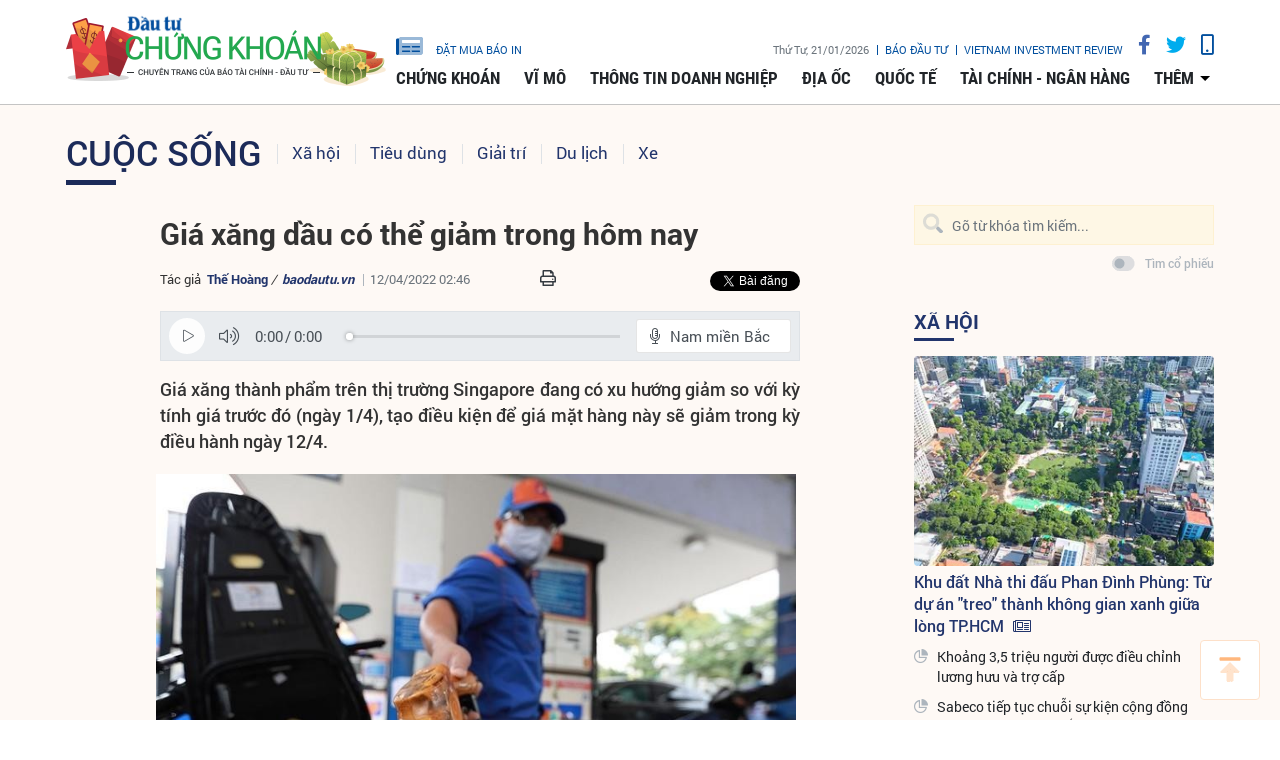

--- FILE ---
content_type: text/html;charset=utf-8
request_url: https://www.tinnhanhchungkhoan.vn/gia-xang-dau-co-the-giam-trong-hom-nay-post295073.html
body_size: 17660
content:

 <!DOCTYPE html>
<html lang="vi">
<head>


 <title>Giá xăng dầu có thể giảm trong hôm nay | Tin nhanh chứng khoán</title>
<meta name="description" content="Giá xăng thành phẩm trên thị trường Singapore đang có xu hướng giảm so với kỳ tính giá trước đó (ngày 1/4), tạo điều kiện để giá mặt hàng này sẽ giảm trong kỳ điều hành ngày 12/4."/>
<meta name="keywords" content="IEA,RON92,Giá xăng,RON95,Thùng dầu,Nghỉ bù,Dầu thô Brent,Xăng dầu,Dầu WTI,Tiêu thụ dầu,Giá xăng dầu"/>
<meta name="news_keywords" content="IEA,RON92,Giá xăng,RON95,Thùng dầu,Nghỉ bù,Dầu thô Brent,Xăng dầu,Dầu WTI,Tiêu thụ dầu,Giá xăng dầu"/>
<meta http-equiv="Content-Type" content="text/html; charset=utf-8" />
<meta http-equiv="X-UA-Compatible" content="IE=edge"/>
<meta http-equiv="content-language" content="vi" />
<meta name="viewport" content="width=device-width, initial-scale=1" />
<link rel="shortcut icon" href="https://static.tinnhanhchungkhoan.vn/v3/web/styles/img/favicon.ico" type="image/x-icon" />
<link rel="dns-prefetch" href="//static.tinnhanhchungkhoan.vn"/>
<link rel="dns-prefetch" href="//www.google-analytics.com" />
<link rel="dns-prefetch" href="//www.googletagmanager.com" />
<link rel="dns-prefetch" href="//stc.za.zaloapp.com" />
<link rel="dns-prefetch" href="//fonts.googleapis.com" />
<meta property="fb:app_id" content="583146688406197"/>
<meta property="fb:pages" content="552480361529154"/>
<script>
var cmsConfig = {
domainDesktop: 'https://www.tinnhanhchungkhoan.vn',
domainMobile: 'https://m.tinnhanhchungkhoan.vn',
domainApi: 'https://api.tinnhanhchungkhoan.vn',
domainStatic: 'https://static.tinnhanhchungkhoan.vn/v3/web',
domainLog: 'https://log.tinnhanhchungkhoan.vn',
googleAnalytics: 'UA-41973001-1,G-LB5G71X4W7',
siteId: 0,
adsLazy: true
};
if (window.location.protocol !== 'https:' && window.location.hostname.indexOf('tinnhanhchungkhoan.vn') !== -1) {
window.location = 'https://' + window.location.hostname + window.location.pathname + window.location.hash;
}
var USER_AGENT=window.navigator&&window.navigator.userAgent||"";var IS_MOBILE=/Android|webOS|iPhone|iPod|BlackBerry|Windows Phone|IEMobile|Mobile Safari|Opera Mini/i.test(USER_AGENT);var IS_REDIRECT=false;if(window.location.hash&&window.location.hash.replace("#","")==="site_web"){setCookie("site.IsDesktop",IS_MOBILE?1:0,30);setCookie("site.IsMobile",1,-1);removeHash()}var isDesktop=getCookie("site.IsDesktop");if(isDesktop>0){}else if(IS_MOBILE){IS_REDIRECT=true;window.location=cmsConfig.domainMobile+window.location.pathname+window.location.search}function setCookie(e,o,i){var n=new Date;n.setTime(n.getTime()+i*3600*1e3);var t="; expires="+n.toUTCString();document.cookie=e+"="+o+t+"; path=/;"}function getCookie(e){var o=document.cookie.indexOf(e+"=");var i=o+e.length+1;if(!o&&e!==document.cookie.substring(0,e.length)){return null}if(o===-1)return null;var n=document.cookie.indexOf(";",i);if(n===-1)n=document.cookie.length;return unescape(document.cookie.substring(i,n))}function removeHash(){var e=window.location.toString();if(e.indexOf("#")>0){window.history.pushState("",document.title,window.location.pathname)}}
</script>
 <meta name="robots" content="noarchive, max-image-preview:large, index, follow" />
<meta name="GOOGLEBOT" content="noarchive, max-image-preview:large, index, follow" />
 <link rel="canonical" href="https://www.tinnhanhchungkhoan.vn/gia-xang-dau-co-the-giam-trong-hom-nay-post295073.html" />
 <link rel="alternate" media="handheld" href="https://m.tinnhanhchungkhoan.vn/gia-xang-dau-co-the-giam-trong-hom-nay-post295073.html" />
 <meta property="og:site_name" content="Tin nhanh chứng khoán"/>
<meta property="og:rich_attachment" content="true"/>
<meta property="og:type" content="article"/>
<meta property="og:url" content="https://www.tinnhanhchungkhoan.vn/post-295073.html"/>
<meta property="og:image" content="https://image.tinnhanhchungkhoan.vn/1200x630/Uploaded/2026/wpxlcdjwi/2022_04_12/gia-xang-dau-co-the-giam-trong-hom-nay-4895.jpg"/>
<meta property="og:title" content="Giá xăng dầu có thể giảm trong hôm nay"/>
<meta property="og:description" content="Giá xăng thành phẩm trên thị trường Singapore đang có xu hướng giảm so với kỳ tính giá trước đó (ngày 1/4), tạo điều kiện để giá mặt hàng này sẽ giảm trong kỳ điều hành ngày 12/4."/>
 <meta property="article:tag" content="IEA,RON92,Giá xăng,RON95,Thùng dầu,Nghỉ bù,Dầu thô Brent,Xăng dầu,Dầu WTI,Tiêu thụ dầu,Giá xăng dầu"/>
<meta property="article:section" content="Cuộc sống, Tiêu dùng" />
<meta property="article:published_time" content="2022-04-12T09:46:30+0700"/>
<meta property="article:modified_time" content="2022-04-12T09:46:30+0700"/>
 <link rel="amphtml" href="https://m.tinnhanhchungkhoan.vn/gia-xang-dau-co-the-giam-trong-hom-nay-post295073.amp" />
 <meta property="dable:image" content="https://image.tinnhanhchungkhoan.vn/600x315/Uploaded/2026/wpxlcdjwi/2022_04_12/gia-xang-dau-co-the-giam-trong-hom-nay-4895.jpg"/>
 <meta property="dable:item_id" content="295073"/>
 <meta property="dable:author" content="Thế Hoàng"/>
<script type="application/ld+json">
{
"@context": "http://schema.org",
"@type": "Organization",
"name": "Tin nhanh chứng khoán",
"url": "https://www.tinnhanhchungkhoan.vn",
"logo": "https://static.tinnhanhchungkhoan.vn/v3/web/styles/img/logo.png"
}
</script>
 <script type="application/ld+json">
{
"@context" : "http://schema.org",
"@type" : "WebSite",
"name" : "Tiêu dùng",
"url" : "https://www.tinnhanhchungkhoan.vn/tieu-dung/"
}
</script>
<script type="application/ld+json">
{
"@context":"http://schema.org",
"@type":"BreadcrumbList",
"itemListElement":[
{
"@type":"ListItem",
"position":1,
"item":{
"@id":"https://www.tinnhanhchungkhoan.vn/tieu-dung/",
"name":"Tiêu dùng"
}
}
]
}
</script>
 <script type="application/ld+json">
{
"@context": "http://schema.org",
"@type": "NewsArticle",
"mainEntityOfPage":{
"@type":"WebPage",
"@id":"https://www.tinnhanhchungkhoan.vn/gia-xang-dau-co-the-giam-trong-hom-nay-post295073.html"
},
"headline": "Giá xăng dầu có thể giảm trong hôm nay",
"description": "Giá xăng thành phẩm trên thị trường Singapore đang có xu hướng giảm so với kỳ tính giá trước đó (ngày 1/4), tạo điều kiện để giá mặt hàng này sẽ giảm trong kỳ điều hành ngày 12/4.",
"image": {
"@type": "ImageObject",
"url": "https://image.tinnhanhchungkhoan.vn/1200x630/Uploaded/2026/wpxlcdjwi/2022_04_12/gia-xang-dau-co-the-giam-trong-hom-nay-4895.jpg",
"width" : 1200,
"height" : 675
},
"datePublished": "2022-04-12T09:46:30+0700",
"dateModified": "2022-04-12T09:46:30+0700",
"author": {
"@type": "Person",
"name": "Thế Hoàng"
},
"publisher": {
"@type": "Organization",
"name": "Tin nhanh chứng khoán",
"logo": {
"@type": "ImageObject",
"url": "https://static.tinnhanhchungkhoan.vn/v3/web/styles/img/logo.png"
}
}
}
</script>
 <link rel="preload" href="https://static.tinnhanhchungkhoan.vn/v3/web/styles/css/main.min-1.5.3.css" as="style">
<link rel="stylesheet" href="https://static.tinnhanhchungkhoan.vn/v3/web/styles/css/main.min-1.5.3.css">


  <script type="text/javascript">
var _metaOgUrl = 'https://www.tinnhanhchungkhoan.vn/post-295073.html';
var page_title = document.title;
var tracked_url = window.location.pathname + window.location.search + window.location.hash;
 var cate_path = 'tieu-dung';
if (cate_path.length > 0) {
tracked_url = "/" + cate_path + tracked_url;
}
</script>
 <script async="" src="https://www.googletagmanager.com/gtag/js?id=UA-41973001-1"></script>
<script>
if(!IS_REDIRECT){
window.dataLayer = window.dataLayer || [];
function gtag(){dataLayer.push(arguments);}
gtag('js', new Date());
 gtag('config', 'UA-41973001-1', {page_path: tracked_url});
 
  gtag('config', 'G-LB5G71X4W7', {page_path: tracked_url});
 }
</script>
<script async defer src="https://static.tinnhanhchungkhoan.vn/v3/web/js/log.min.js?v=3.4"></script>
 <script src="https://api.tinnhanhchungkhoan.vn/ads?object_type=2&object_id=25&platform=1&head_append=1"></script>

  


<script type="text/javascript">
var cateId = 25;
var contentId = 295073;
</script>
<script async src="https://sp.zalo.me/plugins/sdk.js"></script>
</head>
<body >
<div class="wrapper  detail-page "> 

 <header class="site-header">

<div id="adsWeb_AdsTopFull" class="banner clearfix" data-platform="1" data-position="Web_AdsTopFull">
<script>
window.addEventListener('load', function(){
if(typeof Web_AdsTopFull != 'undefined'){window.CMS_BANNER.pushAds(Web_AdsTopFull, 'adsWeb_AdsTopFull');}else{document.getElementById('adsWeb_AdsTopFull').style.display = "none";}
});
</script>
</div>
<nav class="nav-wrap">
<div class="container">
<div class="nav">
<div class="nav-left">
<h1>
<a href="/" class="site-logo" title="Cổng thông tin Tài chính, Chứng khoán"></a>
</h1>
</div>
<div class="nav-right">
<ul class="box-top">
<li class="order-newspaper"><a href="https://postenp.phaha.vn/bao-dau-tu" title="Đặt mua báo in" target="_blank">
<i class="icons-newspaper"></i> đặt mua báo in</a>
</li>
<li>
<span class="time" id="fulltime"></span>
</li>
<li>
<a href="https://baodautu.vn/" target="_blank" title="Báo đầu tư">Báo đầu tư</a>
</li>
<li>
<a href="https://www.vir.com.vn/" target="_blank" title="VIETNAM INVESTMENT REVIEW">VIETNAM INVESTMENT REVIEW</a>
</li>
<li><a href="#" class="social-item" rel="facebook" title="Chia sẻ Facebook"><i class="fab fa-facebook-f"></i></a></li>
<li><a href="#" class="social-item" rel="twitter" title="Chia sẻ Twitter"><i class="fab fa-twitter"></i></a></li>
<li><a href="javascript:void(0);" class="switch-mobile" title="Phiên bản Mobile"><i class="fa fa-mobile"></i></a></li>
</ul>


<ul class="box-bottom">
 
<li>
<a href="https://www.tinnhanhchungkhoan.vn/chung-khoan/" title="Chứng khoán">
Chứng khoán
</a>
 <ul class="sub-menu">

<li>
<a href="https://www.tinnhanhchungkhoan.vn/nhan-dinh/" title="Nhận định">
Nhận định
</a>
</li>

<li>
<a href="https://www.tinnhanhchungkhoan.vn/ck-quoc-te/" title="Quốc tế">
Quốc tế
</a>
</li>

<li>
<a href="https://www.tinnhanhchungkhoan.vn/trai-phieu/" title="Trái phiếu">
Trái phiếu
</a>
</li>

<li>
<a href="https://www.tinnhanhchungkhoan.vn/phai-sinh/" title="Phái sinh">
Phái sinh
</a>
</li>

<li>
<a href="https://www.tinnhanhchungkhoan.vn/ben-le/" title="Bên lề">
Bên lề
</a>
</li>
 </ul>
</li>

<li>
<a href="https://www.tinnhanhchungkhoan.vn/vi-mo/" title="Vĩ mô">
Vĩ mô
</a>
 <ul class="sub-menu">

<li>
<a href="https://www.tinnhanhchungkhoan.vn/chinh-tri/" title="Chính trị">
Chính trị
</a>
</li>

<li>
<a href="https://www.tinnhanhchungkhoan.vn/dau-tu/" title="Đầu tư">
Đầu tư
</a>
</li>

<li>
<a href="https://www.tinnhanhchungkhoan.vn/nhan-su/" title="Nhân sự">
Nhân sự
</a>
</li>
 </ul>
</li>

<li>
<a href="https://www.tinnhanhchungkhoan.vn/thong-tin-doanh-nghiep/" title="Thông tin doanh nghiệp">
Thông tin doanh nghiệp
</a>

</li>

<li>
<a href="https://www.tinnhanhchungkhoan.vn/dia-oc/" title="Địa ốc">
Địa ốc
</a>
 <ul class="sub-menu">

<li>
<a href="https://www.tinnhanhchungkhoan.vn/bds-phap-luat/" title="Pháp luật">
Pháp luật
</a>
</li>

<li>
<a href="https://www.tinnhanhchungkhoan.vn/cung-cau/" title="Cung - Cầu">
Cung - Cầu
</a>
</li>

<li>
<a href="https://www.tinnhanhchungkhoan.vn/quy-hoach/" title="Quy hoạch">
Quy hoạch
</a>
</li>

<li>
<a href="https://www.tinnhanhchungkhoan.vn/vat-lieu/" title="Vật liệu">
Vật liệu
</a>
</li>

<li>
<a href="https://www.tinnhanhchungkhoan.vn/trai-nghiem-song/" title="Trải nghiệm sống">
Trải nghiệm sống
</a>
</li>
 </ul>
</li>

<li>
<a href="https://www.tinnhanhchungkhoan.vn/quoc-te/" title="Quốc tế">
Quốc tế
</a>

</li>

<li>
<a href="https://www.tinnhanhchungkhoan.vn/tai-chinh-ngan-hang/" title="Tài chính - Ngân hàng">
Tài chính - Ngân hàng
</a>
 <ul class="sub-menu">

<li>
<a href="https://www.tinnhanhchungkhoan.vn/ngan-hang/" title="Ngân hàng">
Ngân hàng
</a>
</li>

<li>
<a href="https://www.tinnhanhchungkhoan.vn/bao-hiem/" title="Bảo hiểm">
Bảo hiểm
</a>
</li>

<li>
<a href="https://www.tinnhanhchungkhoan.vn/thue-hai-quan/" title="Thuế - Hải Quan">
Thuế - Hải Quan
</a>
</li>

<li>
<a href="https://www.tinnhanhchungkhoan.vn/tu-van-tai-chinh/" title="Tư vấn tài chính">
Tư vấn tài chính
</a>
</li>

<li>
<a href="https://www.tinnhanhchungkhoan.vn/dich-vu-tai-chinh/" title="Dịch vụ tài chính">
Dịch vụ tài chính
</a>
</li>

<li>
<a href="https://www.tinnhanhchungkhoan.vn/vang-ngoai-te/" title="Vàng - Ngoại tệ">
Vàng - Ngoại tệ
</a>
</li>

<li>
<a href="https://www.tinnhanhchungkhoan.vn/bao-hiem-xa-hoi/" title="Bảo hiểm xã hội">
Bảo hiểm xã hội
</a>
</li>
 </ul>
</li>
 <li>
<a href="javascript:void(0);" title="Các chuyên mục khác">thêm</a>
<ul class="sub-menu">

<li>
<a href="https://www.tinnhanhchungkhoan.vn/thuong-truong/" title="Thương trường">
Thương trường
</a>
</li>

<li>
<a href="https://www.tinnhanhchungkhoan.vn/cuoc-song/" title="Cuộc sống">
Cuộc sống
</a>
</li>

<li>
<a href="https://www.tinnhanhchungkhoan.vn/so-hoa/" title="Số hóa">
Số hóa
</a>
</li>

<li>
<a href="https://www.tinnhanhchungkhoan.vn/phap-ly-kinh-doanh/" title="Pháp lý kinh doanh">
Pháp lý kinh doanh
</a>
</li>
 </ul>
</li>
</ul>
</div>
</div>
</div>
</nav>
</header>
<div class="site-body"> 
 

<div class="container">
<div class="row">
<div class="col-12" id="article-container">



<ul class="breadcrumbs ">
 <li class="main-cate">
<a href="https://www.tinnhanhchungkhoan.vn/cuoc-song/" title="Cuộc sống">Cuộc sống</a>
</li>
 
 <li class="cate">
<a href="https://www.tinnhanhchungkhoan.vn/xa-hoi/" title="Xã hội">Xã hội</a>
</li>

 <li class="cate">
<a href="https://www.tinnhanhchungkhoan.vn/tieu-dung/" title=" Tiêu dùng"> Tiêu dùng</a>
</li>

 <li class="cate">
<a href="https://www.tinnhanhchungkhoan.vn/giai-tri/" title="Giải trí">Giải trí</a>
</li>

 <li class="cate">
<a href="https://www.tinnhanhchungkhoan.vn/du-lich/" title="Du lịch">Du lịch</a>
</li>

 <li class="cate">
<a href="https://www.tinnhanhchungkhoan.vn/xe/" title="Xe">Xe</a>
</li>
 </ul>

<div class="article-item" >
<div class="main-column article">


 
<h1 class="article__header cms-title">

Giá xăng dầu có thể giảm trong hôm nay
</h1>
<div class="article__meta">

 <p class="author">
<span>Tác giả</span>
 
 <a href="https://www.tinnhanhchungkhoan.vn/author-search.html?q=Thế Hoàng" class="cms-author">Thế Hoàng</a>


 <em class="cms-source"> / <a href="https://www.tinnhanhchungkhoan.vn/source-search.html?q=baodautu.vn" title="baodautu.vn">baodautu.vn</a></em>
</p>


<time class="time" datetime="2022-04-12T09:46:30+0700" data-time="1649731590">12/04/2022 09:46</time>
<meta class="cms-date" itemprop="datePublished" content="2022-04-12T09:46:30+0700">


<div class="article__social pos-top" style="width:260px">
<div class="share">
<a href="javascript:void(0);" style="position: relative; top: -4px;" class="sendprint"><i class="far fa-print" style=""></i></a>
<div class="facebook-wrap">
<div class="fb-like" data-href="https://www.tinnhanhchungkhoan.vn/post-295073.html" data-width="150" data-layout="button_count" data-action="like" data-size="small" data-share="true"></div>
</div>
<script async defer crossorigin="anonymous" src="https://connect.facebook.net/vi_VN/sdk.js#xfbml=1&version=v6.0&appId=583146688406197&autoLogAppEvents=1"></script>
<a class="twitter-share-button" href="https://twitter.com/intent/tweet?url=https://www.tinnhanhchungkhoan.vn/post-295073.html&text=Giá xăng dầu có thể giảm trong hôm nay">Tweet</a>
<script>
window.twttr=(function(c,g,e){var b,a=c.getElementsByTagName(g)[0],f=window.twttr||{};if(c.getElementById(e)){return f}b=c.createElement(g);b.id=e;b.src="https://platform.twitter.com/widgets.js";a.parentNode.insertBefore(b,a);f._e=[];f.ready=function(d){f._e.push(d)};return f}(document,"script","twitter-wjs"));
</script>
<!-- <div class="zalo-share-button zshare-zalo" style="margin-left: 4px;" data-href="https://www.tinnhanhchungkhoan.vn/post-295073.html" data-oaid="2909613788584953458" data-layout="1" data-color="blue" data-customize=false></div>-->
</div>
</div>
</div>

 
<div style="display: none" class="hidden-player" data-src="https://cms-tts-ai.zdn.vn/8a1b795852f261d05f009293a83c35e6/69728a87/tnck/2022/04/12/295073/1.m4a" data-index="0">
<video class="player">
<source data-src="https://cms-tts-ai.zdn.vn/8a1b795852f261d05f009293a83c35e6/69728a87/tnck/2022/04/12/295073/1.m4a">
</video>
</div>

<div style="display: none" class="hidden-player" data-src="https://cms-tts-ai.zdn.vn/22d5a2efc613273d064e81fbff689769/69728a87/tnck/2022/04/12/295073/2.m4a" data-index="1">
<video class="player">
<source data-src="https://cms-tts-ai.zdn.vn/22d5a2efc613273d064e81fbff689769/69728a87/tnck/2022/04/12/295073/2.m4a">
</video>
</div>

<div style="display: none" class="hidden-player" data-src="https://cms-tts-ai.zdn.vn/4f0a79599db8e2b2367a403d987f5335/69728a87/tnck/2022/04/12/295073/6.m4a" data-index="2">
<video class="player">
<source data-src="https://cms-tts-ai.zdn.vn/4f0a79599db8e2b2367a403d987f5335/69728a87/tnck/2022/04/12/295073/6.m4a">
</video>
</div>

<div style="display: none" class="hidden-player" data-src="https://cms-tts-ai.zdn.vn/1d5b2720f7c1cc96cb8919e05df77d0a/69728a87/tnck/2022/04/12/295073/7.m4a" data-index="3">
<video class="player">
<source data-src="https://cms-tts-ai.zdn.vn/1d5b2720f7c1cc96cb8919e05df77d0a/69728a87/tnck/2022/04/12/295073/7.m4a">
</video>
</div>
 <div class="tts-player">
<div class="left">
<button class="play-button">
<span><i class="ic-tts-play"></i></span>
</button>
<span class="mute-wrap">
<button class="mute-button">
<i class="ic-tts-volume"></i>
</button>
<div class="volume-slider" id="volume-slider">
<div class="volume-slider-handle"></div>
</div>
</span>
<div class="time-display">
<span class="current">0:00</span>
<span class="separator"> / </span>
<span class="duration">0:00</span>
<span class="live"></span>
</div>
<div class="progress-bar" id="progress-bar">
<span class="bg"></span>
<span class="fill-load"></span>
<div class="wrap-recent">
<span class="fill-recent">
<span class="current_time">0:00</span>
</span>
</div>
</div>
</div>
<div class="right">
<span>
 <button class="select-voice" data-toggle="dropdown" id="tts-player-dropdownbtn" aria-haspopup="true" aria-expanded="false">
<i class="ic-tts-microphone-alt"></i>
<span>Nam miền Bắc</span>
</button>
<div class="dropdown-menu tts-dropdown-menu voice-board" aria-labelledby="tts-player-dropdownbtn">
<ul>

<li>
<div class="voice-name" data-content-id="295073" data-display-name="Nam miền Bắc" data-voice-id="1">
<i class="ic-tts-waveform"></i>
<span>Nam miền Bắc</span>
</div>
</li>

<li>
<div class="voice-name" data-content-id="295073" data-display-name="Nữ miền Bắc" data-voice-id="2">
<i class="ic-tts-waveform"></i>
<span>Nữ miền Bắc</span>
</div>
</li>

<li>
<div class="voice-name" data-content-id="295073" data-display-name="Nữ miền Nam" data-voice-id="6">
<i class="ic-tts-waveform"></i>
<span>Nữ miền Nam</span>
</div>
</li>

<li>
<div class="voice-name" data-content-id="295073" data-display-name="Nam miền Nam" data-voice-id="7">
<i class="ic-tts-waveform"></i>
<span>Nam miền Nam</span>
</div>
</li>
 </ul>
</div>
</span>
<button class="close-player"></button>
</div>
</div>

 
 <div class="article__sapo cms-desc">
Giá xăng thành phẩm trên thị trường Singapore đang có xu hướng giảm so với kỳ tính giá trước đó (ngày 1/4), tạo điều kiện để giá mặt hàng này sẽ giảm trong kỳ điều hành ngày 12/4.
</div>

<div id="adsWeb_AdsArticleAfterSapo" class="banner clearfix" data-platform="1" data-position="Web_AdsArticleAfterSapo">
<script>
window.addEventListener('load', function(){
if(typeof Web_AdsArticleAfterSapo != 'undefined'){window.CMS_BANNER.pushAds(Web_AdsArticleAfterSapo, 'adsWeb_AdsArticleAfterSapo');}else{document.getElementById('adsWeb_AdsArticleAfterSapo').style.display = "none";}
});
</script>
</div>
 <div class="article__body cms-body " itemprop="articleBody">
 

<figure class="article__avatar">
<img class="cms-photo" src="https://image.tinnhanhchungkhoan.vn/w860/Uploaded/2026/wpxlcdjwi/2022_04_12/gia-xang-dau-co-the-giam-trong-hom-nay-4895.jpg" alt="Với việc giảm giá trên thị trường thế giới, kỳ điều chỉnh 12/4, ước tính giá xăng dầu có thể giảm 600- 800 đồng/lít." cms-photo-caption="Với việc giảm giá trên thị trường thế giới, kỳ điều chỉnh 12/4, ước tính giá xăng dầu có thể giảm 600- 800 đồng/lít."/>
</figure>
 <p class="imgdesc" style="text-align: center;"><em>Với việc giảm giá trên thị trường thế giới, kỳ điều chỉnh 12/4, ước tính giá xăng dầu có thể giảm 600- 800 đồng/lít.</em></p>

<div id="adsWeb_AdsArticleAfterAvatar" class="banner clearfix" data-platform="1" data-position="Web_AdsArticleAfterAvatar">
<script>
window.addEventListener('load', function(){
if(typeof Web_AdsArticleAfterAvatar != 'undefined'){window.CMS_BANNER.pushAds(Web_AdsArticleAfterAvatar, 'adsWeb_AdsArticleAfterAvatar');}else{document.getElementById('adsWeb_AdsArticleAfterAvatar').style.display = "none";}
});
</script>
</div>
<p>Trước các tác động từ giá xăng dầu thế giới đang có xu hướng giảm trong những ngày gần đây, tại kỳ điều hành ngày 12/4, giá xăng trong nước được kỳ vọng sẽ được điều chỉnh giảm.</p> 
<p>Theo quy định, giá xăng dầu sẽ được điều chỉnh vào ngày 11/4, tuy nhiên, do rơi vào thời điểm nghỉ bù ngày lễ giỗ Tổ Hùng Vương nên phiên điều chỉnh sẽ được lùi sang ngày 12/4. </p> 
<p>Dữ liệu từ Bộ Công Thương cho thấy, giá xăng thành phẩm bình quân trên thị trường Singapore cập nhật đến ngày 7/4 với RON92 là 118,00 USD một thùng, RON95 là 121,53 USD một thùng, giảm 5-7% so với đợt điều chỉnh trước đó. Tương tự, giá dầu cũng giảm về quanh mốc 130 USD/thùng.</p> 
<p>Trên thế giới, trong những phiên gần đây, giá dầu thô đã giảm mạnh, về dưới mốc 100 USD/thùng. Tính đến 7h sáng ngày 11/4, giờ Việt Nam, giá dầu WTI giảm 1,48% xuống 96,81 USD/thùng. Giá dầu thô Brent giao tháng 6 cũng giảm 1,02% xuống 101,31 USD/thùng.</p>
<div class="ads_middle">
 <div id="adsWeb_AdsArticleMiddle" class="banner fyi" data-position="Web_AdsArticleMiddle"> 
  <script>
window.addEventListener('load', function(){ if(typeof Web_AdsArticleMiddle != 'undefined'){window.CMS_BANNER.pushAds(Web_AdsArticleMiddle, 'adsWeb_AdsArticleMiddle');}else{document.getElementById('adsWeb_AdsArticleMiddle').style.display = "none";} });
   </script> 
 </div>
</div> 
<p>Giá dầu hạt nhiệt khi nguồn cung có dấu hiệu dồi dào, trong khi nhu cầu sụt giảm. Thỏa thuận ngừng bắn kéo dài 2 tháng ở Yemen cho phép nhập khẩu nhiên liệu vào các khu vực do nhóm Houthi của Yemen nắm giữ, làm gia tăng hy vọng nguồn cung sẽ ổn định ở Saudi Arabia.</p> 
<p>Ngoài ra, 240 triệu thùng dầu này sẽ được Mỹ và các thành viên khác của Cơ quan Năng lượng quốc tế (IEA) giải phóng trong vòng 6 tháng. Theo đó, mỗi ngày thế giới sẽ được tiếp thêm khoảng 2 triệu thùng dầu từ các kho dự trữ chiến lược của IEA.</p> 
<p>Giá dầu giảm còn do sự sụt giảm nguồn cầu từ Trung Quốc vốn nước tiêu thụ dầu hàng đầu thế giới. Việc Trung Quốc duy trì lệnh phong tỏa tại Thượng Hải, thành phố với 26 triệu dân, đã tác động đến nhu cầu tiêu thụ năng lượng đặc biệt là dầu giảm.</p>
<div class="ads_middle">
 <div id="adsWeb_AdsArticleMiddle1" class="banner fyi" data-position="Web_AdsArticleMiddle1"> 
  <script>
window.addEventListener('load', function(){ if(typeof Web_AdsArticleMiddle1 != 'undefined'){window.CMS_BANNER.pushAds(Web_AdsArticleMiddle1, 'adsWeb_AdsArticleMiddle1');}else{document.getElementById('adsWeb_AdsArticleMiddle1').style.display = "none";} });
   </script> 
 </div>
</div> 
<p>Những thông tin trên khiến giá xăng dầu trong nước có cơ hội đi xuống trong đợt điều chỉnh ngày 12/4. Dự tính, tại kỳ điều hành giá hôm nay, dự báo giá xăng dầu sẽ được điều chỉnh giảm khoảng 600-800 đồng/lít.</p> 
<p>Tuy nhiên, mức giảm cụ thể sẽ phụ thuộc nhiều vào việc liên Bộ Tài chính - Công thương trích lập quỹ bình ổn. Trong bối cảnh thuế Bảo vệ môi trường đã được giảm từ 1/4, khả năng cơ quan điều hành sẽ tăng trích lập quỹ bình ổn vì nguồn quỹ này tại nhiều nhà nhập khẩu đang trong tình trạng âm.</p> 
<p>Tại kỳ điều hành gần nhất, hôm 1/4, liên Bộ Tài chính - Công thương đã quyết định đã giảm giá xăng E5RON92 ở mức 1.021 đồng/lít; xăng RON95-III giảm 1.039 đồng/lít. Tuy nhiên, dầu diesel 0.05S tăng 1.447 đồng/lít; dầu hỏa tăng 1.519 đồng/lít; dầu mazut 180CST 3.5S tăng 506 đồng/kg.mỗi lít xăng giảm 1.030-1.040 đồng trong khi dầu diesel tăng 1.450 đồng.</p>
<div class="ads_middle">
 <div id="adsWeb_AdsArticleMiddle2" class="banner fyi" data-position="Web_AdsArticleMiddle2"> 
  <script>
window.addEventListener('load', function(){ if(typeof Web_AdsArticleMiddle2 != 'undefined'){window.CMS_BANNER.pushAds(Web_AdsArticleMiddle2, 'adsWeb_AdsArticleMiddle2');}else{document.getElementById('adsWeb_AdsArticleMiddle2').style.display = "none";} });
   </script> 
 </div>
</div>
</div>

<div id="adsWeb_AdsArticleAfterBody" class="banner clearfix" data-platform="1" data-position="Web_AdsArticleAfterBody">
<script>
window.addEventListener('load', function(){
if(typeof Web_AdsArticleAfterBody != 'undefined'){window.CMS_BANNER.pushAds(Web_AdsArticleAfterBody, 'adsWeb_AdsArticleAfterBody');}else{document.getElementById('adsWeb_AdsArticleAfterBody').style.display = "none";}
});
</script>
</div>

 <div class="article__list">
<div class="box-heading">Tin bài liên quan</div>
<div class="box-content">
<div class="wrap">
<div class="item row" id="related_article__list" data-source="related-news">
 <article class="col-4 story ">


<figure class="story__thumb">

<a class="cms-link" href="https://www.tinnhanhchungkhoan.vn/thu-truong-do-thang-hai-ky-dieu-hanh-gia-xang-dau-ngay-14-se-khac-biet-post294262.html" title="Thứ trưởng Đỗ Thắng Hải: Kỳ điều hành giá xăng dầu ngày 1/4 sẽ khác biệt">
 <img class="img-responsive lazyload" src="[data-uri]" data-src="https://image.tinnhanhchungkhoan.vn/300x200/Uploaded/2026/wpxlcdjwi/2022_03_31/1-1932.jpg" alt="Thứ trưởng Bộ Công thương Đỗ Thắng Hải cho biết, sẽ có khác biệt trong kỳ điều hành giá ngày 1/4 để mang lợi ích cho người dân và doanh nghiệp.">
</a>
</figure>


<h2 class="story__heading" data-tracking="294262">
<a class="cms-link" href="https://www.tinnhanhchungkhoan.vn/thu-truong-do-thang-hai-ky-dieu-hanh-gia-xang-dau-ngay-14-se-khac-biet-post294262.html" title="Thứ trưởng Đỗ Thắng Hải: Kỳ điều hành giá xăng dầu ngày 1/4 sẽ khác biệt">
Thứ trưởng Đỗ Thắng Hải: Kỳ điều hành giá xăng dầu ngày 1/4 sẽ khác biệt
</a>
</h2>
</article>
 <article class="col-4 story ">


<figure class="story__thumb">

<a class="cms-link" href="https://www.tinnhanhchungkhoan.vn/gia-xang-dau-giam-sau-chuoi-tang-ky-luc-post293450.html" title="Giá xăng dầu giảm sau chuỗi tăng kỷ lục">
 <img class="img-responsive lazyload" src="[data-uri]" data-src="https://image.tinnhanhchungkhoan.vn/300x200/Uploaded/2026/ipuokbf/2022_03_21/z-a-6296.jpg" alt="Giá xăng dầu giảm sau chuỗi tăng kỷ lục">
</a>
</figure>


<h2 class="story__heading" data-tracking="293450">
<a class="cms-link" href="https://www.tinnhanhchungkhoan.vn/gia-xang-dau-giam-sau-chuoi-tang-ky-luc-post293450.html" title="Giá xăng dầu giảm sau chuỗi tăng kỷ lục">
Giá xăng dầu giảm sau chuỗi tăng kỷ lục
</a>
</h2>
</article>
 <article class="col-4 story ">


<figure class="story__thumb">

<a class="cms-link" href="https://www.tinnhanhchungkhoan.vn/nong-hung-huc-gia-xang-dau-co-hoi-nhan-dien-sai-lam-va-khac-phuc-post293021.html" title="&quot;Nóng hừng hực&quot; giá xăng dầu: Cơ hội nhận diện sai lầm và khắc phục">
 <img class="img-responsive lazyload" src="[data-uri]" data-src="https://image.tinnhanhchungkhoan.vn/300x200/Uploaded/2026/gtnwae/2022_03_16/trandinhthien-6051.jpg" alt="PGS.TS. Trần Đình Thiên.">
</a>
</figure>


<h2 class="story__heading" data-tracking="293021">
<a class="cms-link" href="https://www.tinnhanhchungkhoan.vn/nong-hung-huc-gia-xang-dau-co-hoi-nhan-dien-sai-lam-va-khac-phuc-post293021.html" title="&quot;Nóng hừng hực&quot; giá xăng dầu: Cơ hội nhận diện sai lầm và khắc phục">
&quot;Nóng hừng hực&quot; giá xăng dầu: Cơ hội nhận diện sai lầm và khắc phục
</a>
</h2>
</article>
 </div>
</div>
</div>
</div>






<div class="article__social pos-bottom">
<ul>
<li>
<div class="fb-like" data-href="https://www.tinnhanhchungkhoan.vn/post-295073.html" data-layout="button_count" data-action="like" data-size="small" data-show-faces="false" data-share="true"></div>
</li>
</ul>
<p class="tool">
<a href="javascript:void(0);" class="print sendprint"><span>in bài viết</span></a>
</p>
</div>

 <div class="article__tag">
<h3 class="box-heading">
Từ Khoá
</h3>
<div class="box-content">
 <a href="https://www.tinnhanhchungkhoan.vn/iea-tag108680.html" title="IEA">IEA</a>
 <a href="https://www.tinnhanhchungkhoan.vn/ron92-tag77214.html" title="RON92">RON92</a>
 <a href="https://www.tinnhanhchungkhoan.vn/gia-xang-tag137567.html" title="Giá xăng">Giá xăng</a>
 <a href="https://www.tinnhanhchungkhoan.vn/ron95-tag77215.html" title="RON95">RON95</a>
 <a href="https://www.tinnhanhchungkhoan.vn/thung-dau-tag90254.html" title="Thùng dầu">Thùng dầu</a>
 <a href="https://www.tinnhanhchungkhoan.vn/nghi-bu-tag62370.html" title="Nghỉ bù">Nghỉ bù</a>
 <a href="https://www.tinnhanhchungkhoan.vn/dau-tho-brent-tag27136.html" title="Dầu thô Brent">Dầu thô Brent</a>
 <a href="https://www.tinnhanhchungkhoan.vn/xang-dau-tag104806.html" title="Xăng dầu">Xăng dầu</a>
 <a href="https://www.tinnhanhchungkhoan.vn/dau-wti-tag27442.html" title="Dầu WTI">Dầu WTI</a>
 <a href="https://www.tinnhanhchungkhoan.vn/tieu-thu-dau-tag91502.html" title="Tiêu thụ dầu">Tiêu thụ dầu</a>
 <a href="https://www.tinnhanhchungkhoan.vn/gia-xang-dau-tag152269.html" title="Giá xăng dầu">Giá xăng dầu</a>
 </div>
</div>

<div id="adsWeb_AdsArticleAfterTag" class="banner clearfix" data-platform="1" data-position="Web_AdsArticleAfterTag">
<script>
window.addEventListener('load', function(){
if(typeof Web_AdsArticleAfterTag != 'undefined'){window.CMS_BANNER.pushAds(Web_AdsArticleAfterTag, 'adsWeb_AdsArticleAfterTag');}else{document.getElementById('adsWeb_AdsArticleAfterTag').style.display = "none";}
});
</script>
</div>

<div id="adsWeb_AdsArticleBottom" class="banner clearfix" data-platform="1" data-position="Web_AdsArticleBottom">
<script>
window.addEventListener('load', function(){
if(typeof Web_AdsArticleBottom != 'undefined'){window.CMS_BANNER.pushAds(Web_AdsArticleBottom, 'adsWeb_AdsArticleBottom');}else{document.getElementById('adsWeb_AdsArticleBottom').style.display = "none";}
});
</script>
</div>


<div class="article__more-news">
<div class="box-heading">
<i class="icon icon--detail-3"></i>
<a href="https://www.tinnhanhchungkhoan.vn/tieu-dung/" title=" Tiêu dùng">Tin cùng chuyên mục</a>
</div>
<div class="box-content" data-source="recommendation-25">
<div class="row big-col">
 <div class="col-4">
<article class="story ">


<figure class="story__thumb">

<a class="cms-link" href="https://www.tinnhanhchungkhoan.vn/thue-bao-di-dong-se-phai-sinh-trac-hoc-de-lam-sach-du-lieu-post384054.html" title="Thuê bao di động sẽ phải sinh trắc học để làm sạch dữ liệu ">
 <img class="img-responsive lazyload" src="[data-uri]" data-src="https://image.tinnhanhchungkhoan.vn/300x200/Uploaded/2026/wpxlcdjwi/2026_01_20/thue-bao-di-dong-se-phai-sinh-trac-hoc-de-lam-sach-du-lieu1768883347-1271.jpeg" alt="Thuê bao di động sẽ phải sinh trắc học.">
</a>
</figure>


<h2 class="story__heading" data-tracking="384054">
<a class="cms-link" href="https://www.tinnhanhchungkhoan.vn/thue-bao-di-dong-se-phai-sinh-trac-hoc-de-lam-sach-du-lieu-post384054.html" title="Thuê bao di động sẽ phải sinh trắc học để làm sạch dữ liệu ">
Thuê bao di động sẽ phải sinh trắc học để làm sạch dữ liệu 
</a>
</h2>
<div class="story__meta">


<time datetime="2026-01-20T14:33:30+0700" data-time="1768894410">
20/01/2026 14:33
</time>
</div>
</article>
</div>
 <div class="col-4">
<article class="story ">


<figure class="story__thumb">

<a class="cms-link" href="https://www.tinnhanhchungkhoan.vn/singapore-thu-hoi-sua-cong-thuc-do-phat-hien-doc-to-post383902.html" title="Singapore thu hồi sữa công thức do phát hiện độc tố ">
 <img class="img-responsive lazyload" src="[data-uri]" data-src="https://image.tinnhanhchungkhoan.vn/300x200/Uploaded/2026/wpxlcdjwi/2026_01_18/sua-18126-5514.jpg" alt="Sữa Nestlé bị thu hồi trên nhiều quốc gia khắp thế giới. Ảnh: South China Morning Post ">
</a>
</figure>


<h2 class="story__heading" data-tracking="383902">
<a class="cms-link" href="https://www.tinnhanhchungkhoan.vn/singapore-thu-hoi-sua-cong-thuc-do-phat-hien-doc-to-post383902.html" title="Singapore thu hồi sữa công thức do phát hiện độc tố ">
Singapore thu hồi sữa công thức do phát hiện độc tố 
</a>
</h2>
<div class="story__meta">


<time datetime="2026-01-18T09:52:26+0700" data-time="1768704746">
18/01/2026 09:52
</time>
</div>
</article>
</div>
 <div class="col-4">
<article class="story ">


<figure class="story__thumb">

<a class="cms-link" href="https://www.tinnhanhchungkhoan.vn/tphcm-bat-2-giam-doc-doanh-nghiep-phu-phep-thit-heo-thanh-thit-nhim-thit-nai-bap-de-post383841.html" title="TP.HCM: Bắt 2 giám đốc doanh nghiệp &quot;phù phép&quot; thịt heo thành thịt nhím, thịt nai, bắp dê ">
 <img class="img-responsive lazyload" src="[data-uri]" data-src="https://image.tinnhanhchungkhoan.vn/300x200/Uploaded/2026/wpxlcdjwi/2026_01_16/1-7788-163.jpeg" alt="8 đối tượng bị khởi tố, bắt tạm giam ">
</a>
</figure>


<h2 class="story__heading" data-tracking="383841">
<a class="cms-link" href="https://www.tinnhanhchungkhoan.vn/tphcm-bat-2-giam-doc-doanh-nghiep-phu-phep-thit-heo-thanh-thit-nhim-thit-nai-bap-de-post383841.html" title="TP.HCM: Bắt 2 giám đốc doanh nghiệp &quot;phù phép&quot; thịt heo thành thịt nhím, thịt nai, bắp dê ">
TP.HCM: Bắt 2 giám đốc doanh nghiệp &quot;phù phép&quot; thịt heo thành thịt nhím, thịt nai, bắp dê 
</a>
</h2>
<div class="story__meta">


<time datetime="2026-01-16T14:46:42+0700" data-time="1768549602">
16/01/2026 14:46
</time>
</div>
</article>
</div>
 <div class="col-4">
<article class="story ">


<figure class="story__thumb">

<a class="cms-link" href="https://www.tinnhanhchungkhoan.vn/gio-qua-tet-2026-lotte-mart-ra-mat-bo-suu-tap-voi-muc-gia-tu-binh-dan-den-cao-cap-post383821.html" title="Giỏ quà Tết 2026: LOTTE MART ra mắt bộ sưu tập với mức giá từ bình dân đến cao cấp">
 <img class="img-responsive lazyload" src="[data-uri]" data-src="https://image.tinnhanhchungkhoan.vn/300x200/Uploaded/2026/unvjshu/2026_01_16/lotte-3352-7926.jpg" alt="Không khí mua sắm Tết đang tràn ngập tại các hệ thống siêu thị">
</a>
</figure>


<h2 class="story__heading" data-tracking="383821">
<a class="cms-link" href="https://www.tinnhanhchungkhoan.vn/gio-qua-tet-2026-lotte-mart-ra-mat-bo-suu-tap-voi-muc-gia-tu-binh-dan-den-cao-cap-post383821.html" title="Giỏ quà Tết 2026: LOTTE MART ra mắt bộ sưu tập với mức giá từ bình dân đến cao cấp">
Giỏ quà Tết 2026: LOTTE MART ra mắt bộ sưu tập với mức giá từ bình dân đến cao cấp
</a>
</h2>
<div class="story__meta">


<time datetime="2026-01-16T10:00:58+0700" data-time="1768532458">
16/01/2026 10:00
</time>
</div>
</article>
</div>
 <div class="col-4">
<article class="story ">


<figure class="story__thumb">

<a class="cms-link" href="https://www.tinnhanhchungkhoan.vn/gia-xang-tang-nhe-xang-ron95-duoi-19000-donglit-post383786.html" title="Giá xăng tăng nhẹ, xăng RON95 dưới 19.000 đồng/lít ">
 <img class="img-responsive lazyload" src="[data-uri]" data-src="https://image.tinnhanhchungkhoan.vn/300x200/Uploaded/2026/wpxlcdjwi/2026_01_15/gia-xang-tang-nhe-xang-ron95-duoi-19000-donglit1768463116-5821.jpg" alt="Giá bán lẻ xăng dầu tăng trở lại sau 5 kỳ giảm liên tiếp. ">
</a>
</figure>


<h2 class="story__heading" data-tracking="383786">
<a class="cms-link" href="https://www.tinnhanhchungkhoan.vn/gia-xang-tang-nhe-xang-ron95-duoi-19000-donglit-post383786.html" title="Giá xăng tăng nhẹ, xăng RON95 dưới 19.000 đồng/lít ">
Giá xăng tăng nhẹ, xăng RON95 dưới 19.000 đồng/lít 
</a>
</h2>
<div class="story__meta">


<time datetime="2026-01-15T17:02:17+0700" data-time="1768471337">
15/01/2026 17:02
</time>
</div>
</article>
</div>
 <div class="col-4">
<article class="story ">


<figure class="story__thumb">

<a class="cms-link" href="https://www.tinnhanhchungkhoan.vn/thit-trung-sua-vao-mua-tieu-thu-cao-diem-truoc-tet-binh-ngo-post383778.html" title="Thịt, trứng, sữa vào mùa tiêu thụ cao điểm trước Tết Bính Ngọ ">
 <img class="img-responsive lazyload" src="[data-uri]" data-src="https://image.tinnhanhchungkhoan.vn/300x200/Uploaded/2026/wpxlcdjwi/2026_01_15/thit-trung-sua-vao-mua-tieu-thu-cao-diem-truoc-tet-binh-ngo1768450318-3699.jpg" alt="Cùng với thị trường truyền thống, doanh nghiệp bán lẻ đang mở rộng kênh trực tuyến, giao theo lịch và đóng gói theo combo để phục vụ nhóm khách hàng trẻ tuổi, bận rộn.">
</a>
</figure>


<h2 class="story__heading" data-tracking="383778">
<a class="cms-link" href="https://www.tinnhanhchungkhoan.vn/thit-trung-sua-vao-mua-tieu-thu-cao-diem-truoc-tet-binh-ngo-post383778.html" title="Thịt, trứng, sữa vào mùa tiêu thụ cao điểm trước Tết Bính Ngọ ">
Thịt, trứng, sữa vào mùa tiêu thụ cao điểm trước Tết Bính Ngọ 
</a>
</h2>
<div class="story__meta">


<time datetime="2026-01-15T15:05:19+0700" data-time="1768464319">
15/01/2026 15:05
</time>
</div>
</article>
</div>
 </div>
</div>
</div>


 <div class="article__comment" id="comment295073" data-id="295073" data-type="20"></div>

<div id="adsWeb_AdsArticleAfterComment" class="banner clearfix" data-platform="1" data-position="Web_AdsArticleAfterComment">
<script>
window.addEventListener('load', function(){
if(typeof Web_AdsArticleAfterComment != 'undefined'){window.CMS_BANNER.pushAds(Web_AdsArticleAfterComment, 'adsWeb_AdsArticleAfterComment');}else{document.getElementById('adsWeb_AdsArticleAfterComment').style.display = "none";}
});
</script>
</div>

 <div class="article__more-news">
<div class="box-heading">
<i class="icon icon--detail-3"></i>
<a href="/tin-doc-nhieu.html" title="Đọc nhiều trong mục">Đọc nhiều trong mục</a>
</div>
<div class="box-content">
<div class="row big-col" data-source="mostread-news">
 <div class="col-4">
<article class="story ">


<figure class="story__thumb">

<a class="cms-link" href="https://www.tinnhanhchungkhoan.vn/yeu-cau-tang-che-tai-voi-buon-lau-gian-lan-thuong-mai-va-hang-gia-post383750.html" title="Yêu cầu tăng chế tài với buôn lậu, gian lận thương mại và hàng giả ">
 <img class="img-responsive lazyload" src="[data-uri]" data-src="https://image.tinnhanhchungkhoan.vn/300x200/Uploaded/2026/wpxlcdjwi/2026_01_15/yeu-cau-tang-che-tai-voi-buon-lau-gian-lan-thuong-mai-va-hang-gia1768436958-4873.jpeg" alt="Đẩy mạnh cao điểm đấu tranh ngăn chặn, đẩy lùi tình trạng buôn lậu, gian lận thương mại, hàng giả.">
</a>
</figure>


<h2 class="story__heading" data-tracking="383750">
<a class="cms-link" href="https://www.tinnhanhchungkhoan.vn/yeu-cau-tang-che-tai-voi-buon-lau-gian-lan-thuong-mai-va-hang-gia-post383750.html" title="Yêu cầu tăng chế tài với buôn lậu, gian lận thương mại và hàng giả ">
Yêu cầu tăng chế tài với buôn lậu, gian lận thương mại và hàng giả 
</a>
</h2>
<div class="story__meta">


<time datetime="2026-01-15T09:28:17+0700" data-time="1768444097">
15/01/2026 09:28
</time>
</div>
</article>
</div>
 </div>
</div>
</div>

<div id="adsWeb_AdsArticleAfterMostread" class="banner clearfix" data-platform="1" data-position="Web_AdsArticleAfterMostread">
<script>
window.addEventListener('load', function(){
if(typeof Web_AdsArticleAfterMostread != 'undefined'){window.CMS_BANNER.pushAds(Web_AdsArticleAfterMostread, 'adsWeb_AdsArticleAfterMostread');}else{document.getElementById('adsWeb_AdsArticleAfterMostread').style.display = "none";}
});
</script>
</div>
</div>
<div class="sub-column">
<div id="sidebar-top-1"><div class="box-style-9 fyi-position">
<div class="search-wrap">
<button class="search-button btn_search"><i class="icons-search"></i></button>
<input type="text" id="txtsearchbox" autocomplete="off" class="search-input" placeholder="Gõ từ khóa tìm kiếm...">
</div>
<button class="search-bottom" id="switch-search" onclick="return false;" data-on="0">
<i class="icon icon--switch"></i>
<span class="text">Tìm cổ phiếu</span>
</button>
</div>
<div id="adsWeb_AdsRight1" class="banner clearfix" data-platform="1" data-position="Web_AdsRight1">
<script>
window.addEventListener('load', function(){
if(typeof Web_AdsRight1 != 'undefined'){window.CMS_BANNER.pushAds(Web_AdsRight1, 'adsWeb_AdsRight1');}else{document.getElementById('adsWeb_AdsRight1').style.display = "none";}
});
</script>
</div>
<div id="adsWeb_AdsRight2" class="banner clearfix" data-platform="1" data-position="Web_AdsRight2">
<script>
window.addEventListener('load', function(){
if(typeof Web_AdsRight2 != 'undefined'){window.CMS_BANNER.pushAds(Web_AdsRight2, 'adsWeb_AdsRight2');}else{document.getElementById('adsWeb_AdsRight2').style.display = "none";}
});
</script>
</div>
<div id="adsWeb_AdsRight3" class="banner clearfix" data-platform="1" data-position="Web_AdsRight3">
<script>
window.addEventListener('load', function(){
if(typeof Web_AdsRight3 != 'undefined'){window.CMS_BANNER.pushAds(Web_AdsRight3, 'adsWeb_AdsRight3');}else{document.getElementById('adsWeb_AdsRight3').style.display = "none";}
});
</script>
</div>
 <div class="box-sidebar-4 fyi-position">


<div class="box-heading">
<h3 class="heading">
<a href="https://www.tinnhanhchungkhoan.vn/xa-hoi/" title="Xã hội">

Xã hội
</a>
</h3>

</div>

<div class="box-content" data-source="zone-box-37">

<article class="story  story--longform">
 

<figure class="story__thumb">

<a class="cms-link" href="https://www.tinnhanhchungkhoan.vn/khu-dat-nha-thi-dau-phan-dinh-phung-tu-du-an-treo-thanh-khong-gian-xanh-giua-long-tphcm-post384142.html" title="Khu đất Nhà thi đấu Phan Đình Phùng: Từ dự án &quot;treo&quot; thành không gian xanh giữa lòng TP.HCM ">
 <img class="img-responsive lazyload" src="[data-uri]" data-src="https://image.tinnhanhchungkhoan.vn/400x225/Uploaded/2026/wpxlcdjwi/2026_01_21/anh-khu-dat-phan-dinh-phung-tu-du-an-treo-thanh-khong-gian-xanh-giua-trung-tam-tphcm1768969900-9808.jpg" alt="Khu đất Nhà thi đấu Phan Đình Phùng: Từ dự án &quot;treo&quot; thành không gian xanh giữa lòng TP.HCM ">
</a>
</figure>


<h2 class="story__heading" data-tracking="384142">
<a class="cms-link" href="https://www.tinnhanhchungkhoan.vn/khu-dat-nha-thi-dau-phan-dinh-phung-tu-du-an-treo-thanh-khong-gian-xanh-giua-long-tphcm-post384142.html" title="Khu đất Nhà thi đấu Phan Đình Phùng: Từ dự án &quot;treo&quot; thành không gian xanh giữa lòng TP.HCM ">
Khu đất Nhà thi đấu Phan Đình Phùng: Từ dự án &quot;treo&quot; thành không gian xanh giữa lòng TP.HCM 
</a>
</h2>
</article>

<article class="story ">



<h2 class="story__heading" data-tracking="384103">
<a class="cms-link" href="https://www.tinnhanhchungkhoan.vn/khoang-35-trieu-nguoi-duoc-dieu-chinh-luong-huu-va-tro-cap-post384103.html" title="Khoảng 3,5 triệu người được điều chỉnh lương hưu và trợ cấp ">
Khoảng 3,5 triệu người được điều chỉnh lương hưu và trợ cấp 
</a>
</h2>
</article>

<article class="story ">



<h2 class="story__heading" data-tracking="384004">
<a class="cms-link" href="https://www.tinnhanhchungkhoan.vn/sabeco-tiep-tuc-chuoi-su-kien-cong-dong-chung-vi-tet-viet-gan-ket-muon-mien-tai-vinh-long-va-can-tho-post384004.html" title="Sabeco tiếp tục chuỗi sự kiện cộng đồng “Chung vị Tết Việt - Gắn kết muôn miền” tại Vĩnh Long và Cần Thơ">
Sabeco tiếp tục chuỗi sự kiện cộng đồng “Chung vị Tết Việt - Gắn kết muôn miền” tại Vĩnh Long và Cần Thơ
</a>
</h2>
</article>
 </div>
</div>

 <div class="box-sidebar-4 fyi-position">


<div class="box-heading">
<h3 class="heading">
<a href="https://www.tinnhanhchungkhoan.vn/giai-tri/" title="Giải trí">

Giải trí
</a>
</h3>

</div>

<div class="box-content" data-source="zone-box-57">

<article class="story ">
 

<figure class="story__thumb">

<a class="cms-link" href="https://www.tinnhanhchungkhoan.vn/tap-doan-yeah1-yeg-va-sony-music-chinh-thuc-ra-mat-lien-doanh-sye-holdings-post384069.html" title="Tập đoàn YeaH1 (YEG) và Sony Music chính thức ra mắt liên doanh SYE Holdings">
 <img class="img-responsive lazyload" src="[data-uri]" data-src="https://image.tinnhanhchungkhoan.vn/400x225/Uploaded/2026/bpcpcwvo/2026_01_20/yeg-ra-mat-lien-doanh-6098-3418.png" alt="Tập đoàn YeaH1 (YEG) và Sony Music chính thức ra mắt liên doanh SYE Holdings">
</a>
</figure>


<h2 class="story__heading" data-tracking="384069">
<a class="cms-link" href="https://www.tinnhanhchungkhoan.vn/tap-doan-yeah1-yeg-va-sony-music-chinh-thuc-ra-mat-lien-doanh-sye-holdings-post384069.html" title="Tập đoàn YeaH1 (YEG) và Sony Music chính thức ra mắt liên doanh SYE Holdings">
Tập đoàn YeaH1 (YEG) và Sony Music chính thức ra mắt liên doanh SYE Holdings
</a>
</h2>
</article>

<article class="story ">



<h2 class="story__heading" data-tracking="380268">
<a class="cms-link" href="https://www.tinnhanhchungkhoan.vn/den-tiep-tuc-cung-number-1-truyen-cam-hung-giup-gioi-tre-sac-day-nang-luong-theo-duoi-dam-me-den-cung-post380268.html" title="Đen tiếp tục cùng Number 1 truyền cảm hứng giúp giới trẻ sạc đầy năng lượng, theo đuổi đam mê đến cùng">
Đen tiếp tục cùng Number 1 truyền cảm hứng giúp giới trẻ sạc đầy năng lượng, theo đuổi đam mê đến cùng
</a>
</h2>
</article>

<article class="story ">



<h2 class="story__heading" data-tracking="379256">
<a class="cms-link" href="https://www.tinnhanhchungkhoan.vn/giai-gemadept-run-2025-thu-hut-gan-5000-van-dong-vien-tham-du-post379256.html" title="Giải Gemadept Run 2025 thu hút gần 5.000 vận động viên tham dự">
Giải Gemadept Run 2025 thu hút gần 5.000 vận động viên tham dự
</a>
</h2>
</article>
 </div>
</div>
 <div class="box-sidebar-4 fyi-position">


<div class="box-heading">
<h3 class="heading">
<a href="https://www.tinnhanhchungkhoan.vn/du-lich/" title="Du lịch">

Du lịch
</a>
</h3>

</div>

<div class="box-content" data-source="zone-box-58">

<article class="story ">
 

<figure class="story__thumb">

<a class="cms-link" href="https://www.tinnhanhchungkhoan.vn/four-points-by-sheraton-danang-trien-khai-chuoi-trai-nghiem-le-hoi-chao-don-tet-nguyen-dan-binh-ngo-2026-post384144.html" title="Four Points By Sheraton Danang triển khai chuỗi trải nghiệm lễ hội chào đón Tết Nguyên đán Bính Ngọ 2026">
 <img class="img-responsive lazyload" src="[data-uri]" data-src="https://image.tinnhanhchungkhoan.vn/400x225/Uploaded/2026/bpikpjik/2026_01_21/dadfp-hotel-decoration-1-4746-6592.jpg" alt="Four Points By Sheraton Danang triển khai chuỗi trải nghiệm lễ hội chào đón Tết Nguyên đán Bính Ngọ 2026">
</a>
</figure>


<h2 class="story__heading" data-tracking="384144">
<a class="cms-link" href="https://www.tinnhanhchungkhoan.vn/four-points-by-sheraton-danang-trien-khai-chuoi-trai-nghiem-le-hoi-chao-don-tet-nguyen-dan-binh-ngo-2026-post384144.html" title="Four Points By Sheraton Danang triển khai chuỗi trải nghiệm lễ hội chào đón Tết Nguyên đán Bính Ngọ 2026">
Four Points By Sheraton Danang triển khai chuỗi trải nghiệm lễ hội chào đón Tết Nguyên đán Bính Ngọ 2026
</a>
</h2>
</article>

<article class="story ">



<h2 class="story__heading" data-tracking="384078">
<a class="cms-link" href="https://www.tinnhanhchungkhoan.vn/but-toc-tu-dau-nam-chuyen-bay-quoc-te-den-phu-quoc-lien-tuc-pha-ky-luc-post384078.html" title="Bứt tốc từ đầu năm: Chuyến bay quốc tế đến Phú Quốc liên tục phá kỷ lục">
Bứt tốc từ đầu năm: Chuyến bay quốc tế đến Phú Quốc liên tục phá kỷ lục
</a>
</h2>
</article>

<article class="story ">



<h2 class="story__heading" data-tracking="383753">
<a class="cms-link" href="https://www.tinnhanhchungkhoan.vn/trung-quoc-khoi-dong-cuoc-dieu-tra-chong-doc-quyen-voi-tripcom-post383753.html" title="Trung Quốc khởi động cuộc điều tra chống độc quyền với Trip.com">
Trung Quốc khởi động cuộc điều tra chống độc quyền với Trip.com
</a>
</h2>
</article>
 </div>
</div>
 <div class="box-sidebar-4 fyi-position">


<div class="box-heading">
<h3 class="heading">
<a href="https://www.tinnhanhchungkhoan.vn/xe/" title="Xe">

Xe
</a>
</h3>

</div>

<div class="box-content" data-source="zone-box-59">

<article class="story ">
 

<figure class="story__thumb">

<a class="cms-link" href="https://www.tinnhanhchungkhoan.vn/viet-nam-chi-gan-6-ty-usd-nhap-khau-linh-kien-phu-tung-o-to-nam-2025-post384131.html" title="Việt Nam chi gần 6 tỷ USD nhập khẩu linh kiện, phụ tùng ô tô năm 2025 ">
 <img class="img-responsive lazyload" src="[data-uri]" data-src="https://image.tinnhanhchungkhoan.vn/400x225/Uploaded/2026/wpxlcdjwi/2026_01_21/nhap-linh-kien-o-to-tang-cao-chua-tung-thay-xap-xi-6-ty-usd1768965725-2017.jpg" alt="Việt Nam chi gần 6 tỷ USD nhập khẩu linh kiện, phụ tùng ô tô năm 2025, tăng gần 22% so với năm trước.">
</a>
</figure>


<h2 class="story__heading" data-tracking="384131">
<a class="cms-link" href="https://www.tinnhanhchungkhoan.vn/viet-nam-chi-gan-6-ty-usd-nhap-khau-linh-kien-phu-tung-o-to-nam-2025-post384131.html" title="Việt Nam chi gần 6 tỷ USD nhập khẩu linh kiện, phụ tùng ô tô năm 2025 ">
Việt Nam chi gần 6 tỷ USD nhập khẩu linh kiện, phụ tùng ô tô năm 2025 
</a>
</h2>
</article>

<article class="story ">



<h2 class="story__heading" data-tracking="383777">
<a class="cms-link" href="https://www.tinnhanhchungkhoan.vn/thoa-thuan-thue-quan-xe-dien-trung-quoc-eu-xuat-khau-sut-giam-nhung-loi-nhuan-doanh-nghiep-ky-vong-tang-post383777.html" title="Thỏa thuận thuế quan xe điện Trung Quốc - EU: Xuất khẩu sụt giảm nhưng lợi nhuận doanh nghiệp kỳ vọng tăng">
Thỏa thuận thuế quan xe điện Trung Quốc - EU: Xuất khẩu sụt giảm nhưng lợi nhuận doanh nghiệp kỳ vọng tăng
</a>
</h2>
</article>

<article class="story ">



<h2 class="story__heading" data-tracking="383735">
<a class="cms-link" href="https://www.tinnhanhchungkhoan.vn/xuat-khau-o-to-cua-trung-quoc-tang-manh-trong-nam-2025-post383735.html" title="Xuất khẩu ô tô của Trung Quốc tăng mạnh trong năm 2025">
Xuất khẩu ô tô của Trung Quốc tăng mạnh trong năm 2025
</a>
</h2>
</article>
 </div>
</div>
<div class="stock-box fyi-position">
<div class="box-heading">
<a href="#" class="title">Thị trường</a>
 <a href="http://prs.tvsi.com.vn/" class="link-table" target="_blank" rel="nofollow" id="priceboard">Bảng giá</a>
</div>
<div class="box-content">
<div class="thitruong-content box-content">
<div class="tab-content">
<div class="tab-pane active" id="chungkhoan">
<iframe src="https://ifin.tvsi.com.vn/report-1" width="100%" height="305" frameborder="0" scrolling="no"></iframe>
</div>
</div>
</div>
</div>
</div>

<div class="tab-box fyi-position">
<h3 class="box-heading panel-title">
<a href="javascript:void(0);" class="is-active" data-target="tab-01">Tin mới nhận</a>
<span>/</span>
<a href="javascript:void(0);" class="" data-target="tab-02">Tin đọc nhiều</a>
</h3>
<div class="box-content panel-content">
<div class="panel is-active" id="tab-01" data-source="latest-news-25">
 <article class="story ">


<h2 class="story__heading" data-tracking="383483">
<a class="cms-link" href="https://www.tinnhanhchungkhoan.vn/doanh-nghiep-tang-toc-dap-ung-don-hang-dip-cuoi-nam-post383483.html" title="Doanh nghiệp tăng tốc đáp ứng đơn hàng dịp cuối năm ">
Doanh nghiệp tăng tốc đáp ứng đơn hàng dịp cuối năm 
</a>
</h2>
<div class="story__meta">


<time datetime="2026-01-09T17:12:38+0700" data-time="1767953558">
09/01/2026 17:12
</time>
</div>
</article>
 <article class="story ">


<h2 class="story__heading" data-tracking="383441">
<a class="cms-link" href="https://www.tinnhanhchungkhoan.vn/can-tho-to-chuc-su-kien-kich-cau-tieu-dung-quy-mo-lon-dau-nam-post383441.html" title="Cần Thơ tổ chức sự kiện kích cầu tiêu dùng quy mô lớn đầu năm ">
Cần Thơ tổ chức sự kiện kích cầu tiêu dùng quy mô lớn đầu năm 
</a>
</h2>
<div class="story__meta">


<time datetime="2026-01-09T08:32:30+0700" data-time="1767922350">
09/01/2026 08:32
</time>
</div>
</article>
 <article class="story ">


<h2 class="story__heading" data-tracking="383382">
<a class="cms-link" href="https://www.tinnhanhchungkhoan.vn/nestle-viet-nam-phan-hoi-tin-lien-quan-den-viec-thu-hoi-co-tinh-chat-phong-ngua-san-pham-sua-bot-danh-cho-tre-nho-tai-chau-au-post383382.html" title="Nestlé Việt Nam phản hồi tin liên quan đến việc thu hồi có tính chất phòng ngừa sản phẩm sữa bột dành cho trẻ nhỏ tại châu Âu">
Nestlé Việt Nam phản hồi tin liên quan đến việc thu hồi có tính chất phòng ngừa sản phẩm sữa bột dành cho trẻ nhỏ tại châu Âu
</a>
</h2>
<div class="story__meta">


<time datetime="2026-01-08T09:42:38+0700" data-time="1767840158">
08/01/2026 09:42
</time>
</div>
</article>
 <article class="story ">


<h2 class="story__heading" data-tracking="383098">
<a class="cms-link" href="https://www.tinnhanhchungkhoan.vn/quy-dinh-chat-voi-quang-cao-11-nhom-san-pham-hang-hoa-dich-vu-dac-biet-tren-mang-post383098.html" title="Quy định chặt với quảng cáo 11 nhóm sản phẩm, hàng hóa, dịch vụ đặc biệt trên mạng ">
Quy định chặt với quảng cáo 11 nhóm sản phẩm, hàng hóa, dịch vụ đặc biệt trên mạng 
</a>
</h2>
<div class="story__meta">


<time datetime="2026-01-03T09:34:23+0700" data-time="1767407663">
03/01/2026 09:34
</time>
</div>
</article>
 <article class="story ">


<h2 class="story__heading" data-tracking="383047">
<a class="cms-link" href="https://www.tinnhanhchungkhoan.vn/hanh-khach-lam-quen-voi-ve-thong-minh-khi-len-tau-nhon-ga-ha-noi-dip-dau-nam-post383047.html" title="Hành khách làm quen với vé thông minh khi lên tàu Nhổn - Ga Hà Nội dịp đầu năm ">
Hành khách làm quen với vé thông minh khi lên tàu Nhổn - Ga Hà Nội dịp đầu năm 
</a>
</h2>
<div class="story__meta">


<time datetime="2026-01-01T09:45:55+0700" data-time="1767235555">
01/01/2026 09:45
</time>
</div>
</article>
 <a href="/tin-moi-nhat.html" class="show-more" title="Xem thêm tin mới">Xem thêm</a>
</div>
<div class="panel tabcontents" id="tab-02" data-source="mostread-news-25">
 <article class="story ">


<h2 class="story__heading" data-tracking="383841">
<a class="cms-link" href="https://www.tinnhanhchungkhoan.vn/tphcm-bat-2-giam-doc-doanh-nghiep-phu-phep-thit-heo-thanh-thit-nhim-thit-nai-bap-de-post383841.html" title="TP.HCM: Bắt 2 giám đốc doanh nghiệp &quot;phù phép&quot; thịt heo thành thịt nhím, thịt nai, bắp dê ">
TP.HCM: Bắt 2 giám đốc doanh nghiệp &quot;phù phép&quot; thịt heo thành thịt nhím, thịt nai, bắp dê 
</a>
</h2>
<div class="story__meta">


<time datetime="2026-01-16T14:46:42+0700" data-time="1768549602">
16/01/2026 14:46
</time>
</div>
</article>
 <article class="story ">


<h2 class="story__heading" data-tracking="383902">
<a class="cms-link" href="https://www.tinnhanhchungkhoan.vn/singapore-thu-hoi-sua-cong-thuc-do-phat-hien-doc-to-post383902.html" title="Singapore thu hồi sữa công thức do phát hiện độc tố ">
Singapore thu hồi sữa công thức do phát hiện độc tố 
</a>
</h2>
<div class="story__meta">


<time datetime="2026-01-18T09:52:26+0700" data-time="1768704746">
18/01/2026 09:52
</time>
</div>
</article>
 <article class="story ">


<h2 class="story__heading" data-tracking="383750">
<a class="cms-link" href="https://www.tinnhanhchungkhoan.vn/yeu-cau-tang-che-tai-voi-buon-lau-gian-lan-thuong-mai-va-hang-gia-post383750.html" title="Yêu cầu tăng chế tài với buôn lậu, gian lận thương mại và hàng giả ">
Yêu cầu tăng chế tài với buôn lậu, gian lận thương mại và hàng giả 
</a>
</h2>
<div class="story__meta">


<time datetime="2026-01-15T09:28:17+0700" data-time="1768444097">
15/01/2026 09:28
</time>
</div>
</article>
 <article class="story ">


<h2 class="story__heading" data-tracking="383778">
<a class="cms-link" href="https://www.tinnhanhchungkhoan.vn/thit-trung-sua-vao-mua-tieu-thu-cao-diem-truoc-tet-binh-ngo-post383778.html" title="Thịt, trứng, sữa vào mùa tiêu thụ cao điểm trước Tết Bính Ngọ ">
Thịt, trứng, sữa vào mùa tiêu thụ cao điểm trước Tết Bính Ngọ 
</a>
</h2>
<div class="story__meta">


<time datetime="2026-01-15T15:05:19+0700" data-time="1768464319">
15/01/2026 15:05
</time>
</div>
</article>
 <article class="story ">


<h2 class="story__heading" data-tracking="383821">
<a class="cms-link" href="https://www.tinnhanhchungkhoan.vn/gio-qua-tet-2026-lotte-mart-ra-mat-bo-suu-tap-voi-muc-gia-tu-binh-dan-den-cao-cap-post383821.html" title="Giỏ quà Tết 2026: LOTTE MART ra mắt bộ sưu tập với mức giá từ bình dân đến cao cấp">
Giỏ quà Tết 2026: LOTTE MART ra mắt bộ sưu tập với mức giá từ bình dân đến cao cấp
</a>
</h2>
<div class="story__meta">


<time datetime="2026-01-16T10:00:58+0700" data-time="1768532458">
16/01/2026 10:00
</time>
</div>
</article>
 <a href="/tin-doc-nhieu.html" class="show-more" title="Xem thêm tin đọc nhiều">Xem thêm</a>
</div>
</div>
</div><div class="fb-like-box" data-href="https://www.facebook.com/tinnhanhchungkhoan" data-width="300" data-height="240"
data-colorscheme="light" data-show-faces="true" data-header="false" data-stream="false"
data-show-border="true"></div>
<div id="adsWeb_AdsRight4" class="banner clearfix" data-platform="1" data-position="Web_AdsRight4">
<script>
window.addEventListener('load', function(){
if(typeof Web_AdsRight4 != 'undefined'){window.CMS_BANNER.pushAds(Web_AdsRight4, 'adsWeb_AdsRight4');}else{document.getElementById('adsWeb_AdsRight4').style.display = "none";}
});
</script>
</div>

<div class="box-sidebar-1 fyi-position">


<div class="box-heading">
<h2 class="item">
<a class="heading" href="https://www.tinnhanhchungkhoan.vn/event/diem-nhan-44.html" title="Điểm Nhấn">
Điểm Nhấn
</a>
</h2>
</div>

<div class="box-content" data-source="topic-box-44">

 <article class="story ">


<figure class="story__thumb">

<a class="cms-link" href="https://www.tinnhanhchungkhoan.vn/lai-suat-dao-chieu-va-trien-vong-thi-truong-chung-khoan-nam-2026-post383863.html" title="Lãi suất đảo chiều và triển vọng thị trường chứng khoán năm 2026">
 <img class="img-responsive lazyload" src="[data-uri]" data-src="https://image.tinnhanhchungkhoan.vn/300x200/Uploaded/2026/sotnza/2023_10_10/dsc-9941-4078.jpg" alt="Lãi suất đảo chiều và triển vọng thị trường chứng khoán năm 2026">
</a>
</figure>


<h2 class="story__heading" data-tracking="383863">
<a class="cms-link" href="https://www.tinnhanhchungkhoan.vn/lai-suat-dao-chieu-va-trien-vong-thi-truong-chung-khoan-nam-2026-post383863.html" title="Lãi suất đảo chiều và triển vọng thị trường chứng khoán năm 2026">
Lãi suất đảo chiều và triển vọng thị trường chứng khoán năm 2026
</a>
</h2>
</article>

 <article class="story ">


<h2 class="story__heading" data-tracking="383862">
<a class="cms-link" href="https://www.tinnhanhchungkhoan.vn/viec-nvidia-bi-loai-khoi-thi-truong-trung-quoc-se-lam-suy-yeu-vi-the-tren-thi-truong-ai-post383862.html" title="Việc Nvidia bị loại khỏi thị trường Trung Quốc sẽ làm suy yếu vị thế trên thị trường AI ">
Việc Nvidia bị loại khỏi thị trường Trung Quốc sẽ làm suy yếu vị thế trên thị trường AI 
</a>
</h2>
</article>

 <article class="story ">


<h2 class="story__heading" data-tracking="383866">
<a class="cms-link" href="https://www.tinnhanhchungkhoan.vn/chu-tich-hdqt-dic-corp-dig-nguyen-hung-cuong-va-nguoi-nha-tiep-tuc-bi-ban-giai-chap-them-hon-235-trieu-co-phieu-post383866.html" title="Chủ tịch HĐQT DIC Corp (DIG) Nguyễn Hùng Cường và người nhà tiếp tục bị bán giải chấp thêm hơn 2,35 triệu cổ phiếu ">
Chủ tịch HĐQT DIC Corp (DIG) Nguyễn Hùng Cường và người nhà tiếp tục bị bán giải chấp thêm hơn 2,35 triệu cổ phiếu 
</a>
</h2>
</article>

 <article class="story ">


<h2 class="story__heading" data-tracking="383582">
<a class="cms-link" href="https://www.tinnhanhchungkhoan.vn/do-hop-ha-long-can-tu-bien-co-thuc-pham-ban-den-bap-benh-phuong-an-huy-dong-von-post383582.html" title="Đồ hộp Hạ Long (CAN): Từ biến cố thực phẩm bẩn đến bấp bênh phương án huy động vốn">
Đồ hộp Hạ Long (CAN): Từ biến cố thực phẩm bẩn đến bấp bênh phương án huy động vốn
</a>
</h2>
</article>

 <article class="story ">


<h2 class="story__heading" data-tracking="383534">
<a class="cms-link" href="https://www.tinnhanhchungkhoan.vn/co-phieu-ngan-hang-vao-chu-ky-moi-post383534.html" title="Cổ phiếu ngân hàng vào chu kỳ mới">
Cổ phiếu ngân hàng vào chu kỳ mới
</a>
</h2>
</article>
 <a href="https://www.tinnhanhchungkhoan.vn/event/diem-nhan-44.html" class="show-more" title="Xem thêm Điểm Nhấn">Xem thêm</a>
</div>
</div>
<div id="adsWeb_AdsRight5" class="banner clearfix" data-platform="1" data-position="Web_AdsRight5">
<script>
window.addEventListener('load', function(){
if(typeof Web_AdsRight5 != 'undefined'){window.CMS_BANNER.pushAds(Web_AdsRight5, 'adsWeb_AdsRight5');}else{document.getElementById('adsWeb_AdsRight5').style.display = "none";}
});
</script>
</div>
<div id="adsWeb_AdsRight6" class="banner clearfix" data-platform="1" data-position="Web_AdsRight6">
<script>
window.addEventListener('load', function(){
if(typeof Web_AdsRight6 != 'undefined'){window.CMS_BANNER.pushAds(Web_AdsRight6, 'adsWeb_AdsRight6');}else{document.getElementById('adsWeb_AdsRight6').style.display = "none";}
});
</script>
</div>
 <div class="box-sidebar-2 fyi-position">
<h2 class="box-heading"><a href="https://www.tinnhanhchungkhoan.vn/baocaophantich.html" title="Báo cáo phân tích">Báo cáo phân tích</a></h2>
<div class="box-content">

<article class="story">
<h2 class="story__heading">
<i class="fal fa-file-chart-line"></i>
<a href="/bcpt/mbs-khuyen-nghi-mua-danh-cho-co-phieu-ant-4709.html" title="MBS: Khuyến nghị mua dành cho cổ phiếu ANT">MBS: Khuyến nghị mua dành cho cổ phiếu ANT</a>
</h2>
<div class="story__meta">
<time datetime="2026-01-19T16:40:01+0700" data-time="1768815601">19/01/2026 16:40</time>
</div>
</article>

<article class="story">
<h2 class="story__heading">
<i class="fal fa-file-chart-line"></i>
<a href="/bcpt/mbs-khuyen-nghi-kha-quan-danh-cho-co-phieu-hvn-4708.html" title="MBS: Khuyến nghị khả quan dành cho cổ phiếu HVN">MBS: Khuyến nghị khả quan dành cho cổ phiếu HVN</a>
</h2>
<div class="story__meta">
<time datetime="2026-01-19T16:39:23+0700" data-time="1768815563">19/01/2026 16:39</time>
</div>
</article>

<article class="story">
<h2 class="story__heading">
<i class="fal fa-file-chart-line"></i>
<a href="/bcpt/mbs-khuyen-nghi-kha-quan-danh-cho-co-phieu-dcm-4707.html" title="MBS: Khuyến nghị khả quan dành cho cổ phiếu DCM">MBS: Khuyến nghị khả quan dành cho cổ phiếu DCM</a>
</h2>
<div class="story__meta">
<time datetime="2025-12-24T16:54:03+0700" data-time="1766570043">24/12/2025 16:54</time>
</div>
</article>

<article class="story">
<h2 class="story__heading">
<i class="fal fa-file-chart-line"></i>
<a href="/bcpt/mbs-chon-gmd-hah-vtp-cho-chien-luoc-dau-tu-nam-2026-4706.html" title="MBS: Chọn GMD, HAH, VTP cho chiến lược đầu tư năm 2026 ">MBS: Chọn GMD, HAH, VTP cho chiến lược đầu tư năm 2026 </a>
</h2>
<div class="story__meta">
<time datetime="2025-12-23T16:39:20+0700" data-time="1766482760">23/12/2025 16:39</time>
</div>
</article>
 </div>
</div>
 <div class="newspaper-box-wrap fyi-position">

<div class="newspaper-box">
<div class="box-heading">
<a href="https://www.tinnhanhchungkhoan.vn/don-doc/" title="Đón đọc">Đón đọc</a>
</div>
<div class="box-content" data-source="zone-box-16">
<article class="story">


<figure class="story__thumb">

<a class="cms-link" href="https://www.tinnhanhchungkhoan.vn/bao-dau-tu-so-6-post384050.html" title="Báo Đầu tư số 6">
 <img class="img-responsive lazyload" src="[data-uri]" data-src="https://image.tinnhanhchungkhoan.vn/100x134/Uploaded/2026/wpxlcdjwi/2026_01_20/6-3520-1037.jpg" alt="Báo Đầu tư số 6">
</a>
</figure>


<h2 class="story__heading" data-tracking="384050">
<a class="cms-link" href="https://www.tinnhanhchungkhoan.vn/bao-dau-tu-so-6-post384050.html" title="Báo Đầu tư số 6">
Báo Đầu tư số 6
</a>
</h2>
</article>
<div class="more">
<a href="https://www.tinnhanhchungkhoan.vn/don-doc/" title="Đón đọc">Các số khác</a>
</div>
</div>
</div>

<div class="newspaper-box">
<div class="box-heading">
<a href="https://www.tinnhanhchungkhoan.vn/don-doc/" title="Đón đọc">Đón đọc</a>
</div>
<div class="box-content" data-source="zone-box-16">
<article class="story">


<figure class="story__thumb">

<a class="cms-link" href="https://www.tinnhanhchungkhoan.vn/vietnam-investment-review-so-1788-post383972.html" title="Vietnam Investment Review số 1788">
 <img class="img-responsive lazyload" src="[data-uri]" data-src="https://image.tinnhanhchungkhoan.vn/100x134/Uploaded/2026/wpxlcdjwi/2026_01_19/1788-2741-7109.jpg" alt="Vietnam Investment Review số 1788">
</a>
</figure>


<h2 class="story__heading" data-tracking="383972">
<a class="cms-link" href="https://www.tinnhanhchungkhoan.vn/vietnam-investment-review-so-1788-post383972.html" title="Vietnam Investment Review số 1788">
Vietnam Investment Review số 1788
</a>
</h2>
</article>
<div class="more">
<a href="https://www.tinnhanhchungkhoan.vn/don-doc/" title="Đón đọc">Các số khác</a>
</div>
</div>
</div>

<div class="newspaper-box">
<div class="box-heading">
<a href="https://www.tinnhanhchungkhoan.vn/don-doc/" title="Đón đọc">Đón đọc</a>
</div>
<div class="box-content" data-source="zone-box-16">
<article class="story">


<figure class="story__thumb">

<a class="cms-link" href="https://www.tinnhanhchungkhoan.vn/bao-dau-tu-chung-khoan-so-3-post383915.html" title="Báo Đầu tư Chứng khoán số 3">
 <img class="img-responsive lazyload" src="[data-uri]" data-src="https://image.tinnhanhchungkhoan.vn/100x134/Uploaded/2026/wpxlcdjwi/2026_01_18/3-8834-4913.jpg" alt="Báo Đầu tư Chứng khoán số 3">
</a>
</figure>


<h2 class="story__heading" data-tracking="383915">
<a class="cms-link" href="https://www.tinnhanhchungkhoan.vn/bao-dau-tu-chung-khoan-so-3-post383915.html" title="Báo Đầu tư Chứng khoán số 3">
Báo Đầu tư Chứng khoán số 3
</a>
</h2>
</article>
<div class="more">
<a href="https://www.tinnhanhchungkhoan.vn/don-doc/" title="Đón đọc">Các số khác</a>
</div>
</div>
</div>
 </div>
<div class="box-sidebar-3 fyi-position">
<div class="box-heading panel-title">
<h3 class="heading">
 <a href="javascript:void(0);" data-target="tab-03" class="is-active">Lịch sự kiện</a>
</h3>
</div>
<div class="box-content panel-content" id="scroll">
 <div class="panel scroll is-active" id="tab-03">

 <div class="wrap">

 <div class="timestamp">22/01/2026</div>
 <article class="story ">


<h2 class="story__heading" data-tracking="383990">
<a class="cms-link" href="https://www.tinnhanhchungkhoan.vn/sbm-ngay-gdkhq-tam-ung-co-tuc-dot-3-nam-2025-bang-tien-10-post383990.html" title="SBM: Ngày GDKHQ tạm ứng cổ tức đợt 3 năm 2025 bằng tiền (10%)">
SBM: Ngày GDKHQ tạm ứng cổ tức đợt 3 năm 2025 bằng tiền (10%)
</a>
</h2>
</article>
 <article class="story ">


<h2 class="story__heading" data-tracking="383996">
<a class="cms-link" href="https://www.tinnhanhchungkhoan.vn/hmd-ngay-gdkhq-tam-ung-co-tuc-nam-2025-bang-tien-5-post383996.html" title="HMD: Ngày GDKHQ tạm ứng cổ tức năm 2025 bằng tiền (5%)">
HMD: Ngày GDKHQ tạm ứng cổ tức năm 2025 bằng tiền (5%)
</a>
</h2>
</article>
 <article class="story ">


<h2 class="story__heading" data-tracking="383997">
<a class="cms-link" href="https://www.tinnhanhchungkhoan.vn/hu4-ngay-gdkhq-tra-co-tuc-nam-2024-bang-tien-5-post383997.html" title="HU4: Ngày GDKHQ trả cổ tức năm 2024 bằng tiền (5%)">
HU4: Ngày GDKHQ trả cổ tức năm 2024 bằng tiền (5%)
</a>
</h2>
</article>

 <div class="timestamp">23/01/2026</div>
 <article class="story ">


<h2 class="story__heading" data-tracking="383210">
<a class="cms-link" href="https://www.tinnhanhchungkhoan.vn/phn-ngay-gdkhq-tam-ung-co-tuc-dot-2-nam-2025-bang-tien-20-post383210.html" title="PHN: Ngày GDKHQ tạm ứng cổ tức đợt 2 năm 2025 bằng tiền (20%)">
PHN: Ngày GDKHQ tạm ứng cổ tức đợt 2 năm 2025 bằng tiền (20%)
</a>
</h2>
</article>
 <article class="story ">


<h2 class="story__heading" data-tracking="383992">
<a class="cms-link" href="https://www.tinnhanhchungkhoan.vn/ttd-ngay-gdkhq-tam-ung-co-tuc-dot-2-nam-2025-bang-tien-10-post383992.html" title="TTD: Ngày GDKHQ tạm ứng cổ tức đợt 2 năm 2025 bằng tiền (10%)">
TTD: Ngày GDKHQ tạm ứng cổ tức đợt 2 năm 2025 bằng tiền (10%)
</a>
</h2>
</article>

 <div class="timestamp">26/01/2026</div>
 <article class="story ">


<h2 class="story__heading" data-tracking="383989">
<a class="cms-link" href="https://www.tinnhanhchungkhoan.vn/qtp-ngay-gdkhq-tam-ung-co-tuc-nam-2025-bang-tien-10-post383989.html" title="QTP: Ngày GDKHQ tạm ứng cổ tức năm 2025 bằng tiền (10%)">
QTP: Ngày GDKHQ tạm ứng cổ tức năm 2025 bằng tiền (10%)
</a>
</h2>
</article>

 <div class="timestamp">03/02/2026</div>
 <article class="story ">


<h2 class="story__heading" data-tracking="383205">
<a class="cms-link" href="https://www.tinnhanhchungkhoan.vn/vgt-ngay-gdkhq-tra-co-tuc-nam-2024-bang-tien-3-post383205.html" title="VGT: Ngày GDKHQ trả cổ tức năm 2024 bằng tiền (3%)">
VGT: Ngày GDKHQ trả cổ tức năm 2024 bằng tiền (3%)
</a>
</h2>
</article>
 <article class="story ">


<h2 class="story__heading" data-tracking="383991">
<a class="cms-link" href="https://www.tinnhanhchungkhoan.vn/bwe-ngay-gdkhq-tam-ung-co-tuc-nam-2025-bang-tien-13-post383991.html" title="BWE: Ngày GDKHQ tạm ứng cổ tức năm 2025 bằng tiền (13%)">
BWE: Ngày GDKHQ tạm ứng cổ tức năm 2025 bằng tiền (13%)
</a>
</h2>
</article>

 <div class="timestamp">04/02/2026</div>
 <article class="story ">


<h2 class="story__heading" data-tracking="383995">
<a class="cms-link" href="https://www.tinnhanhchungkhoan.vn/gvt-ngay-gdkhq-tam-ung-co-tuc-nam-2025-bang-tien-30-post383995.html" title="GVT: Ngày GDKHQ tạm ứng cổ tức năm 2025 bằng tiền (30%)">
GVT: Ngày GDKHQ tạm ứng cổ tức năm 2025 bằng tiền (30%)
</a>
</h2>
</article>

 <div class="timestamp">05/02/2026</div>
 <article class="story ">


<h2 class="story__heading" data-tracking="383987">
<a class="cms-link" href="https://www.tinnhanhchungkhoan.vn/pai-ngay-gdkhq-tra-co-tuc-nam-2024-bang-tien-8-post383987.html" title="PAI: Ngày GDKHQ trả cổ tức năm 2024 bằng tiền (8%)">
PAI: Ngày GDKHQ trả cổ tức năm 2024 bằng tiền (8%)
</a>
</h2>
</article>
 <article class="story ">


<h2 class="story__heading" data-tracking="383988">
<a class="cms-link" href="https://www.tinnhanhchungkhoan.vn/clc-ngay-gdkhq-tam-ung-co-tuc-dot-1-nam-2025-bang-tien-15-post383988.html" title="CLC: Ngày GDKHQ tạm ứng cổ tức đợt 1 năm 2025 bằng tiền (15%)">
CLC: Ngày GDKHQ tạm ứng cổ tức đợt 1 năm 2025 bằng tiền (15%)
</a>
</h2>
</article>
 </div> 

</div>
</div>
</div>
</div><div id="sidebar-sticky-1">
<div id="adsWeb_AdsRightBottom" class="banner clearfix" data-platform="1" data-position="Web_AdsRightBottom">
<script>
window.addEventListener('load', function(){
if(typeof Web_AdsRightBottom != 'undefined'){window.CMS_BANNER.pushAds(Web_AdsRightBottom, 'adsWeb_AdsRightBottom');}else{document.getElementById('adsWeb_AdsRightBottom').style.display = "none";}
});
</script>
</div></div>
</div>
</div>
</div>
</div>
</div>
<div class="pswp" tabindex="-1" role="dialog" aria-hidden="true">
<div class="pswp__bg"></div>
<div class="pswp__scroll-wrap">
<div class="pswp__container">
<div class="pswp__item"></div>
<div class="pswp__item"></div>
<div class="pswp__item"></div>
</div>
<div class="pswp__ui pswp__ui--hidden">
<div class="pswp__top-bar">
<div class="pswp__counter"></div>
<button class="pswp__button pswp__button--close" title="Đóng (Esc)"></button>
<button class="pswp__button pswp__button--share" title="Chia sẻ"></button>
<button class="pswp__button pswp__button--fs" title="Xem toàn màn hình"></button>
<button class="pswp__button pswp__button--zoom" title="Zoom to/nhỏ"></button>
<div class="pswp__preloader">
<div class="pswp__preloader__icn">
<div class="pswp__preloader__cut">
<div class="pswp__preloader__donut"></div>
</div>
</div>
</div>
</div>
<div class="pswp__share-modal pswp__share-modal--hidden pswp__single-tap">
<div class="pswp__share-tooltip"></div>
</div>
<button class="pswp__button pswp__button--arrow--left" title="Ảnh trước"></button>
<button class="pswp__button pswp__button--arrow--right" title="Ảnh sau"></button>
<div class="pswp__caption">
<div class="pswp__caption__center"></div>
</div>
</div>
</div>
</div>
<div style="clear:both">

<div id="adsWeb_AdsBottom" class="banner clearfix" data-platform="1" data-position="Web_AdsBottom">
<script>
window.addEventListener('load', function(){
if(typeof Web_AdsBottom != 'undefined'){window.CMS_BANNER.pushAds(Web_AdsBottom, 'adsWeb_AdsBottom');}else{document.getElementById('adsWeb_AdsBottom').style.display = "none";}
});
</script>
</div>
</div>
<button class="back-to-top"></button>
</div>


 <footer class="site-footer" style="clear: both">
<div class="container">
<div class="row">
<div class="col-7">
<div class="logo-zone">
<a class="site-logo" href="/" title="Cổng thông tin Tài chính, Chứng khoán"></a>
</div>
<div class="footer-info">
<p>Tổng Biên tập: Phạm Văn Hoành</p>
<p>Phó Tổng biên tập: Lê Trọng Minh, Đinh Hùng, Ngô Chí Tùng, Nguyễn Văn Hồng</p>
<p>Phụ trách nội dung: Đặng Tuấn Khánh</p>
<p>© Bản quyền thuộc Báo Tài chính - Đầu tư (Cơ quan của Bộ Tài chính)</p>
<p>Giấy phép chuyên trang số 182/GP-BVHTTDL ngày 16 tháng 12 năm 2025 do Bộ Văn hóa, Thể thao và Du lịch cấp.</p>
</div>
</div>
<div class="col-5">
<div class="contact-zone">
<p class="box-heading"></p>
<div class="box-content">
<a href="https://www.tinnhanhchungkhoan.vn/thong-tin-toa-soan-post83927.html"><i class="icon icon--contact-1"></i><span>Thông tin <br> tòa soạn</span></a>
<a href="https://www.tinnhanhchungkhoan.vn/lien-he-post83928.html"><i class="icon icon--contact-2"></i><span>Liên hệ</span></a>
<a href="#"><i class="icon icon--contact-3"></i><span>Hotline <br>024 38450537</span></a>
<a href="https://interactive.tinnhanhchungkhoan.vn/bang-gia-tnck/index.html" target="_blank"><i class="icon icon--contact-4"></i><span>Liên hệ <br> quảng cáo</span></a>
</div>
</div>
</div>
</div>
</div>
<div class="copy-right">
<div class="container">
<div class="row">
<div class="col-12">
<p>® Ghi rõ nguồn “Báo Đầu tư Chứng khoán" khi bạn phát hành lại thông tin từ website này.</p>
</div>
</div>
</div>
</div>
</footer>
<script src="https://static.tinnhanhchungkhoan.vn/v3/web/js/main.min-1.2.2.js"></script>
</div>

<script src="https://static.tinnhanhchungkhoan.vn/v3/web/js/detail.min.js?v=1.5"></script>



<div id="adsWeb_AdsArticleInpage" class="banner clearfix" data-platform="1" data-position="Web_AdsArticleInpage">
<script>
window.addEventListener('load', function(){
if(typeof Web_AdsArticleInpage != 'undefined'){window.CMS_BANNER.pushAds(Web_AdsArticleInpage, 'adsWeb_AdsArticleInpage');}else{document.getElementById('adsWeb_AdsArticleInpage').style.display = "none";}
});
</script>
</div>

<div id="adsWeb_AdsArticleVideoPreroll" class="banner clearfix" data-platform="1" data-position="Web_AdsArticleVideoPreroll">
<script>
window.addEventListener('load', function(){
if(typeof Web_AdsArticleVideoPreroll != 'undefined'){window.CMS_BANNER.pushAds(Web_AdsArticleVideoPreroll, 'adsWeb_AdsArticleVideoPreroll');}else{document.getElementById('adsWeb_AdsArticleVideoPreroll').style.display = "none";}
});
</script>
</div> 
<div id="floating-left" class="floating-ads" style="position: absolute; top: 170px; z-index: 999;" data-top="170">

<div id="adsWeb_AdsArticleFloatingLeft" class="banner clearfix" data-platform="1" data-position="Web_AdsArticleFloatingLeft">
<script>
window.addEventListener('load', function(){
if(typeof Web_AdsArticleFloatingLeft != 'undefined'){window.CMS_BANNER.pushAds(Web_AdsArticleFloatingLeft, 'adsWeb_AdsArticleFloatingLeft');}else{document.getElementById('adsWeb_AdsArticleFloatingLeft').style.display = "none";}
});
</script>
</div>
</div>
<div id="floating-right" class="floating-ads" style="position: absolute; top: 170px; z-index: 999;" data-top="170">

<div id="adsWeb_AdsArticleFloatingRight" class="banner clearfix" data-platform="1" data-position="Web_AdsArticleFloatingRight">
<script>
window.addEventListener('load', function(){
if(typeof Web_AdsArticleFloatingRight != 'undefined'){window.CMS_BANNER.pushAds(Web_AdsArticleFloatingRight, 'adsWeb_AdsArticleFloatingRight');}else{document.getElementById('adsWeb_AdsArticleFloatingRight').style.display = "none";}
});
</script>
</div>
</div>

<div id="adsWeb_AdsInPage" class="banner clearfix" data-platform="1" data-position="Web_AdsInPage">
<script>
window.addEventListener('load', function(){
if(typeof Web_AdsInPage != 'undefined'){window.CMS_BANNER.pushAds(Web_AdsInPage, 'adsWeb_AdsInPage');}else{document.getElementById('adsWeb_AdsInPage').style.display = "none";}
});
</script>
</div>

<div id="adsWeb_AdsBalloon" class="banner clearfix" data-platform="1" data-position="Web_AdsBalloon">
<script>
window.addEventListener('load', function(){
if(typeof Web_AdsBalloon != 'undefined'){window.CMS_BANNER.pushAds(Web_AdsBalloon, 'adsWeb_AdsBalloon');}else{document.getElementById('adsWeb_AdsBalloon').style.display = "none";}
});
</script>
</div>
<script>if (typeof CMS_BANNER != 'undefined') {CMS_BANNER.display();}</script>
<div id="fb-root"></div>
<script async defer crossorigin="anonymous" src="https://connect.facebook.net/vi_VN/sdk.js#xfbml=1&version=v8.0&appId=583146688406197&autoLogAppEvents=1"></script>
<script type="text/javascript">
_atrk_opts = {
atrk_acct: "Mwb0x1O7kI20L7", domain: "tinnhanhchungkhoan.vn", dynamic: true};
(function () {
var as = document.createElement('script');
as.type = 'text/javascript';
as.async = true;
as.src = "https://certify-js.alexametrics.com/atrk.js";
var s = document.getElementsByTagName('script')[0];
s.parentNode.insertBefore(as, s);
})();</script><noscript><img src="https://certify.alexametrics.com/atrk.gif?account=Mwb0x1O7kI20L7" style="display:none" height="1" width="1" alt="" /></noscript>
<div style="display: none; position: relative;">
<iframe style="display: none;"></iframe>
<script type="text/javascript">
var data = {
placementid: '520468978156908_520469594823513',
format: '300x250',
testmode: false,
onAdLoaded: function (element) {
console.log('Audience Network ad loaded');
element.style.display = 'block';
},
onAdError: function (errorCode, errorMessage) {
console.log('Audience Network error (' + errorCode + ') ' + errorMessage);
}
};
(function (w, l, d, t) {
var a = t();
var b = d.currentScript || (function () {
var c = d.getElementsByTagName('script');
return c[c.length - 1];
})();
var e = b.parentElement;
e.dataset.placementid = data.placementid;
var f = function (v) {
try {
return v.document.referrer;
} catch (e) {
}
return '';
};
var g = function (h) {
var i = h.indexOf('/', h.indexOf('://') + 3);
if (i === -1) {
return h;
}
return h.substring(0, i);
};
var j = [l.href];
var k = false;
var m = false;
if (w !== w.parent) {
var n;
var o = w;
while (o !== n) {
var h;
try {
m = m || (o.$sf && o.$sf.ext);
h = o.location.href;
} catch (e) {
k = true;
}
j.push(h || f(n));
n = o;
o = o.parent;
}
}
var p = l.ancestorOrigins;
if (p) {
if (p.length > 0) {
data.domain = p[p.length - 1];
} else {
data.domain = g(j[j.length - 1]);
}
}
data.url = j[j.length - 1];
data.channel = g(j[0]);
data.width = screen.width;
data.height = screen.height;
data.pixelratio = w.devicePixelRatio;
data.placementindex = w.ADNW && w.ADNW.Ads ? w.ADNW.Ads.length : 0;
data.crossdomain = k;
data.safeframe = !!m;
var q = {};
q.iframe = e.firstElementChild;
var r = 'https://www.facebook.com/audiencenetwork/web/?sdk=5.3';
for (var s in data) {
q[s] = data[s];
if (typeof (data[s]) !== 'function') {
r += '&' + s + '=' + encodeURIComponent(data[s]);
}
}
q.iframe.src = r;
q.tagJsInitTime = a;
q.rootElement = e;
q.events = [];
w.addEventListener('message', function (u) {
if (u.source !== q.iframe.contentWindow) {
return;
}
u.data.receivedTimestamp = t();
if (this.sdkEventHandler) {
this.sdkEventHandler(u.data);
} else {
this.events.push(u.data);
}
}.bind(q), false);
q.tagJsIframeAppendedTime = t();
w.ADNW = w.ADNW || {};
w.ADNW.Ads = w.ADNW.Ads || [];
w.ADNW.Ads.push(q);
w.ADNW.init && w.ADNW.init(q);
})(window, location, document, Date.now || function () {
return +new Date;
});
</script>
</div>
</body>
</html>

--- FILE ---
content_type: text/html; charset=utf-8
request_url: https://www.google.com/recaptcha/api2/aframe
body_size: 267
content:
<!DOCTYPE HTML><html><head><meta http-equiv="content-type" content="text/html; charset=UTF-8"></head><body><script nonce="zHnL2mlcjpvLXmooDfGXZQ">/** Anti-fraud and anti-abuse applications only. See google.com/recaptcha */ try{var clients={'sodar':'https://pagead2.googlesyndication.com/pagead/sodar?'};window.addEventListener("message",function(a){try{if(a.source===window.parent){var b=JSON.parse(a.data);var c=clients[b['id']];if(c){var d=document.createElement('img');d.src=c+b['params']+'&rc='+(localStorage.getItem("rc::a")?sessionStorage.getItem("rc::b"):"");window.document.body.appendChild(d);sessionStorage.setItem("rc::e",parseInt(sessionStorage.getItem("rc::e")||0)+1);localStorage.setItem("rc::h",'1769027861571');}}}catch(b){}});window.parent.postMessage("_grecaptcha_ready", "*");}catch(b){}</script></body></html>